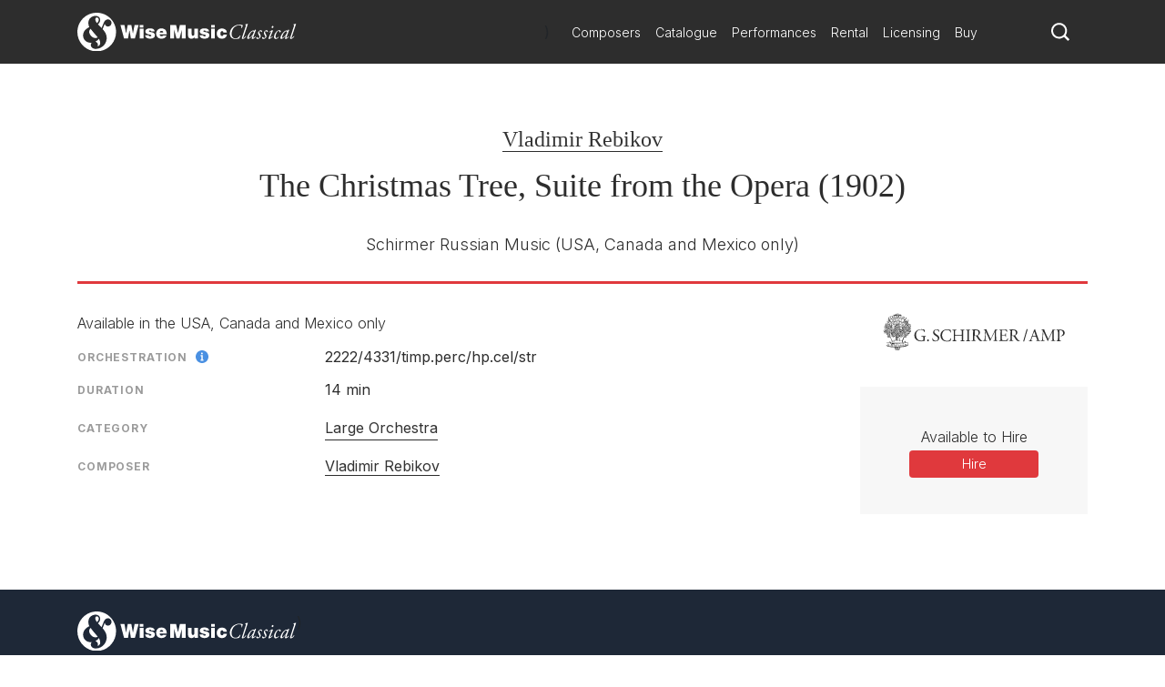

--- FILE ---
content_type: text/css
request_url: https://www.wisemusicclassical.com/css/styles.css?v=d9TW2WSWgYM2ftrijdn-4tRrHMF996FNpIPhYBgZQjw
body_size: 60358
content:
:root{--blue:#007bff;--indigo:#6610f2;--purple:#6f42c1;--pink:#e83e8c;--red:#dc3545;--orange:#fd7e14;--yellow:#ffc107;--green:#28a745;--teal:#20c997;--cyan:#17a2b8;--white:#fff;--gray:#6c757d;--gray-dark:#343a40;--primary:#007bff;--secondary:#6c757d;--success:#28a745;--info:#17a2b8;--warning:#ffc107;--danger:#dc3545;--light:#f8f9fa;--dark:#343a40;--breakpoint-xs:0;--breakpoint-sm:576px;--breakpoint-md:768px;--breakpoint-lg:992px;--breakpoint-xl:1200px;--font-family-sans-serif:-apple-system,BlinkMacSystemFont,"Segoe UI",Roboto,"Helvetica Neue",Arial,"Noto Sans","Liberation Sans",sans-serif,"Apple Color Emoji","Segoe UI Emoji","Segoe UI Symbol","Noto Color Emoji";--font-family-monospace:SFMono-Regular,Menlo,Monaco,Consolas,"Liberation Mono","Courier New",monospace}*,:after,:before{box-sizing:border-box}html{font-family:sans-serif;line-height:1.15;-webkit-text-size-adjust:100%;-webkit-tap-highlight-color:rgba(0,0,0,0)}article,aside,figcaption,figure,footer,header,hgroup,main,nav,section{display:block}body{margin:0;font-family:-apple-system,BlinkMacSystemFont,Segoe UI,Roboto,Helvetica Neue,Arial,Noto Sans,Liberation Sans,sans-serif,Apple Color Emoji,Segoe UI Emoji,Segoe UI Symbol,Noto Color Emoji;font-size:1rem;font-weight:400;line-height:1.5;color:#212529;text-align:left;background-color:#fff}[tabindex="-1"]:focus:not(.focus-visible),[tabindex="-1"]:focus:not(:focus-visible){outline:0!important}hr{box-sizing:content-box;height:0;overflow:visible}h1,h2,h3,h4,h5,h6{margin-top:0;margin-bottom:.5rem}p{margin-top:0;margin-bottom:1rem}abbr[data-original-title],abbr[title]{text-decoration:underline;-webkit-text-decoration:underline dotted;text-decoration:underline dotted;cursor:help;border-bottom:0;-webkit-text-decoration-skip-ink:none;text-decoration-skip-ink:none}address{font-style:normal;line-height:inherit}address,dl,ol,ul{margin-bottom:1rem}dl,ol,ul{margin-top:0}ol ol,ol ul,ul ol,ul ul{margin-bottom:0}dt{font-weight:700}dd{margin-bottom:.5rem;margin-left:0}blockquote{margin:0 0 1rem}b,strong{font-weight:bolder}small{font-size:80%}sub,sup{position:relative;font-size:75%;line-height:0;vertical-align:baseline}sub{bottom:-.25em}sup{top:-.5em}a{color:#007bff;text-decoration:none;background-color:transparent}a:hover{color:rgb(0,86.1,178.5);text-decoration:underline}a:not([href]):not([class]),a:not([href]):not([class]):hover{color:inherit;text-decoration:none}code,kbd,pre,samp{font-family:SFMono-Regular,Menlo,Monaco,Consolas,Liberation Mono,Courier New,monospace;font-size:1em}pre{margin-top:0;margin-bottom:1rem;overflow:auto;-ms-overflow-style:scrollbar}figure{margin:0 0 1rem}img{border-style:none}img,svg{vertical-align:middle}svg{overflow:hidden}table{border-collapse:collapse}caption{padding-top:.75rem;padding-bottom:.75rem;color:#6c757d;text-align:left;caption-side:bottom}th{text-align:inherit;text-align:-webkit-match-parent}label{display:inline-block;margin-bottom:.5rem}button{border-radius:0}button:focus:not(.focus-visible),button:focus:not(:focus-visible){outline:0}button,input,optgroup,select,textarea{margin:0;font-family:inherit;font-size:inherit;line-height:inherit}button,input{overflow:visible}button,select{text-transform:none}[role=button]{cursor:pointer}select{word-wrap:normal}[type=button],[type=reset],[type=submit],button{-webkit-appearance:button}[type=button]:not(:disabled),[type=reset]:not(:disabled),[type=submit]:not(:disabled),button:not(:disabled){cursor:pointer}[type=button]::-moz-focus-inner,[type=reset]::-moz-focus-inner,[type=submit]::-moz-focus-inner,button::-moz-focus-inner{padding:0;border-style:none}input[type=checkbox],input[type=radio]{box-sizing:border-box;padding:0}textarea{overflow:auto;resize:vertical}fieldset{min-width:0;padding:0;margin:0;border:0}legend{display:block;width:100%;max-width:100%;padding:0;margin-bottom:.5rem;font-size:1.5rem;line-height:inherit;color:inherit;white-space:normal}progress{vertical-align:baseline}[type=number]::-webkit-inner-spin-button,[type=number]::-webkit-outer-spin-button{height:auto}[type=search]{outline-offset:-2px;-webkit-appearance:none}[type=search]::-webkit-search-decoration{-webkit-appearance:none}::-webkit-file-upload-button{font:inherit;-webkit-appearance:button}output{display:inline-block}summary{display:list-item;cursor:pointer}template{display:none}[hidden]{display:none!important}.h1,.h2,.h3,.h4,.h5,.h6,h1,h2,h3,h4,h5,h6{margin-bottom:.5rem;font-weight:500;line-height:1.2}.h1,h1{font-size:2.5rem}.h2,h2{font-size:2rem}.h3,h3{font-size:1.75rem}.h4,h4{font-size:1.5rem}.h5,h5{font-size:1.25rem}.h6,h6{font-size:1rem}.lead{font-size:1.25rem;font-weight:300}.display-1{font-size:6rem}.display-1,.display-2{font-weight:300;line-height:1.2}.display-2{font-size:5.5rem}.display-3{font-size:4.5rem}.display-3,.display-4{font-weight:300;line-height:1.2}.display-4{font-size:3.5rem}hr{margin-top:1rem;margin-bottom:1rem;border:0;border-top:1px solid rgba(0,0,0,.1)}.small,small{font-size:.875em;font-weight:400}.mark,mark{padding:.2em;background-color:#fcf8e3}.list-inline,.list-unstyled{padding-left:0;list-style:none}.list-inline-item{display:inline-block}.list-inline-item:not(:last-child){margin-right:.5rem}.initialism{font-size:90%;text-transform:uppercase}.blockquote{margin-bottom:1rem;font-size:1.25rem}.blockquote-footer{display:block;font-size:.875em;color:#6c757d}.blockquote-footer:before{content:"— "}.features-teaser__image,.image-promo-block__image,.img-fluid,.img-thumbnail,.promo-block-group .promo-block__image-wrapper .promo-block__image,.promo-block__container .promo-block__image-wrapper .promo-block__image{max-width:100%;height:auto}.img-thumbnail{padding:.25rem;background-color:#fff;border:1px solid #dee2e6;border-radius:.25rem}.figure{display:inline-block}.figure-img{margin-bottom:.5rem;line-height:1}.figure-caption{font-size:90%;color:#6c757d}code{font-size:87.5%;color:#e83e8c;word-wrap:break-word}a>code{color:inherit}kbd{padding:.2rem .4rem;font-size:87.5%;color:#fff;background-color:#212529;border-radius:.2rem}kbd kbd{padding:0;font-size:100%;font-weight:700}pre{display:block;font-size:87.5%;color:#212529}pre code{font-size:inherit;color:inherit;word-break:normal}.pre-scrollable{max-height:340px;overflow-y:scroll}.composer__content-layout,.container,.container-fluid,.container-lg,.container-md,.container-sm,.container-xl,.footer .footer__container,.hero__content,.main__content,.publishers__wrapper,.two-column-page{width:100%;padding-right:15px;padding-left:15px;margin-right:auto;margin-left:auto}@media(min-width:576px){.composer__content-layout,.container,.container-sm,.footer .footer__container,.hero__content,.main__content,.publishers__wrapper,.two-column-page{max-width:540px}}@media(min-width:768px){.composer__content-layout,.container,.container-md,.container-sm,.footer .footer__container,.hero__content,.main__content,.publishers__wrapper,.two-column-page{max-width:720px}}@media(min-width:992px){.composer__content-layout,.container,.container-lg,.container-md,.container-sm,.footer .footer__container,.hero__content,.main__content,.publishers__wrapper,.two-column-page{max-width:960px}}@media(min-width:1200px){.composer__content-layout,.container,.container-lg,.container-md,.container-sm,.container-xl,.footer .footer__container,.hero__content,.main__content,.publishers__wrapper,.two-column-page{max-width:1140px}}.promo-block__container,.row{display:flex;flex-wrap:wrap;margin-right:-15px;margin-left:-15px}.no-gutters{margin-right:0;margin-left:0}.no-gutters>.col,.no-gutters>.promo-block__body,.no-gutters>[class*=col-],.promo-block-group .no-gutters>.promo-block__image-wrapper,.promo-block__container .no-gutters>.promo-block__image-wrapper{padding-right:0;padding-left:0}.col,.col-1,.col-2,.col-3,.col-4,.col-5,.col-6,.col-7,.col-8,.col-9,.col-10,.col-11,.col-12,.col-auto,.col-lg,.col-lg-1,.col-lg-2,.col-lg-3,.col-lg-4,.col-lg-5,.col-lg-6,.col-lg-7,.col-lg-8,.col-lg-9,.col-lg-10,.col-lg-11,.col-lg-12,.col-lg-auto,.col-md,.col-md-1,.col-md-2,.col-md-3,.col-md-4,.col-md-5,.col-md-6,.col-md-7,.col-md-8,.col-md-9,.col-md-10,.col-md-11,.col-md-12,.col-md-auto,.col-sm,.col-sm-1,.col-sm-2,.col-sm-3,.col-sm-4,.col-sm-5,.col-sm-6,.col-sm-7,.col-sm-8,.col-sm-9,.col-sm-10,.col-sm-11,.col-sm-12,.col-sm-auto,.col-xl,.col-xl-1,.col-xl-2,.col-xl-3,.col-xl-4,.col-xl-5,.col-xl-6,.col-xl-7,.col-xl-8,.col-xl-9,.col-xl-10,.col-xl-11,.col-xl-12,.col-xl-auto,.promo-block-group .promo-block__image-wrapper,.promo-block__body,.promo-block__container .promo-block__image-wrapper,.summary__aside,.work-cards,.work-CTA__container,.work__description{position:relative;width:100%;padding-right:15px;padding-left:15px}.col,.promo-block-group .promo-block__image-wrapper,.promo-block__body,.promo-block__container .promo-block__image-wrapper{flex-basis:0;flex-grow:1;max-width:100%}.row-cols-1>*{flex:0 0 100%;max-width:100%}.row-cols-2>*{flex:0 0 50%;max-width:50%}.row-cols-3>*{flex:0 0 33.3333333333%;max-width:33.3333333333%}.row-cols-4>*{flex:0 0 25%;max-width:25%}.row-cols-5>*{flex:0 0 20%;max-width:20%}.row-cols-6>*{flex:0 0 16.6666666667%;max-width:16.6666666667%}.col-auto{flex:0 0 auto;width:auto;max-width:100%}.col-1{flex:0 0 8.33333333%;max-width:8.33333333%}.col-2{flex:0 0 16.66666667%;max-width:16.66666667%}.col-3{flex:0 0 25%;max-width:25%}.col-4{flex:0 0 33.33333333%;max-width:33.33333333%}.col-5{flex:0 0 41.66666667%;max-width:41.66666667%}.col-6{flex:0 0 50%;max-width:50%}.col-7{flex:0 0 58.33333333%;max-width:58.33333333%}.col-8{flex:0 0 66.66666667%;max-width:66.66666667%}.col-9{flex:0 0 75%;max-width:75%}.col-10{flex:0 0 83.33333333%;max-width:83.33333333%}.col-11{flex:0 0 91.66666667%;max-width:91.66666667%}.col-12{flex:0 0 100%;max-width:100%}.order-first{order:-1}.order-last{order:13}.order-0{order:0}.order-1{order:1}.order-2{order:2}.order-3{order:3}.order-4{order:4}.order-5{order:5}.order-6{order:6}.order-7{order:7}.order-8{order:8}.order-9{order:9}.order-10{order:10}.order-11{order:11}.order-12{order:12}.offset-1{margin-left:8.33333333%}.offset-2{margin-left:16.66666667%}.offset-3{margin-left:25%}.offset-4{margin-left:33.33333333%}.offset-5{margin-left:41.66666667%}.offset-6{margin-left:50%}.offset-7{margin-left:58.33333333%}.offset-8{margin-left:66.66666667%}.offset-9{margin-left:75%}.offset-10{margin-left:83.33333333%}.offset-11{margin-left:91.66666667%}@media(min-width:576px){.col-sm{flex-basis:0;flex-grow:1;max-width:100%}.row-cols-sm-1>*{flex:0 0 100%;max-width:100%}.row-cols-sm-2>*{flex:0 0 50%;max-width:50%}.row-cols-sm-3>*{flex:0 0 33.3333333333%;max-width:33.3333333333%}.row-cols-sm-4>*{flex:0 0 25%;max-width:25%}.row-cols-sm-5>*{flex:0 0 20%;max-width:20%}.row-cols-sm-6>*{flex:0 0 16.6666666667%;max-width:16.6666666667%}.col-sm-auto{flex:0 0 auto;width:auto;max-width:100%}.col-sm-1{flex:0 0 8.33333333%;max-width:8.33333333%}.col-sm-2{flex:0 0 16.66666667%;max-width:16.66666667%}.col-sm-3{flex:0 0 25%;max-width:25%}.col-sm-4{flex:0 0 33.33333333%;max-width:33.33333333%}.col-sm-5{flex:0 0 41.66666667%;max-width:41.66666667%}.col-sm-6{flex:0 0 50%;max-width:50%}.col-sm-7{flex:0 0 58.33333333%;max-width:58.33333333%}.col-sm-8{flex:0 0 66.66666667%;max-width:66.66666667%}.col-sm-9{flex:0 0 75%;max-width:75%}.col-sm-10{flex:0 0 83.33333333%;max-width:83.33333333%}.col-sm-11{flex:0 0 91.66666667%;max-width:91.66666667%}.col-sm-12{flex:0 0 100%;max-width:100%}.order-sm-first{order:-1}.order-sm-last{order:13}.order-sm-0{order:0}.order-sm-1{order:1}.order-sm-2{order:2}.order-sm-3{order:3}.order-sm-4{order:4}.order-sm-5{order:5}.order-sm-6{order:6}.order-sm-7{order:7}.order-sm-8{order:8}.order-sm-9{order:9}.order-sm-10{order:10}.order-sm-11{order:11}.order-sm-12{order:12}.offset-sm-0{margin-left:0}.offset-sm-1{margin-left:8.33333333%}.offset-sm-2{margin-left:16.66666667%}.offset-sm-3{margin-left:25%}.offset-sm-4{margin-left:33.33333333%}.offset-sm-5{margin-left:41.66666667%}.offset-sm-6{margin-left:50%}.offset-sm-7{margin-left:58.33333333%}.offset-sm-8{margin-left:66.66666667%}.offset-sm-9{margin-left:75%}.offset-sm-10{margin-left:83.33333333%}.offset-sm-11{margin-left:91.66666667%}}@media(min-width:768px){.col-md{flex-basis:0;flex-grow:1;max-width:100%}.row-cols-md-1>*{flex:0 0 100%;max-width:100%}.row-cols-md-2>*{flex:0 0 50%;max-width:50%}.row-cols-md-3>*{flex:0 0 33.3333333333%;max-width:33.3333333333%}.row-cols-md-4>*{flex:0 0 25%;max-width:25%}.row-cols-md-5>*{flex:0 0 20%;max-width:20%}.row-cols-md-6>*{flex:0 0 16.6666666667%;max-width:16.6666666667%}.col-md-auto{flex:0 0 auto;width:auto;max-width:100%}.col-md-1{flex:0 0 8.33333333%;max-width:8.33333333%}.col-md-2{flex:0 0 16.66666667%;max-width:16.66666667%}.col-md-3{flex:0 0 25%;max-width:25%}.col-md-4,.work-CTA__container{flex:0 0 33.33333333%;max-width:33.33333333%}.col-md-5{flex:0 0 41.66666667%;max-width:41.66666667%}.col-md-6{flex:0 0 50%;max-width:50%}.col-md-7{flex:0 0 58.33333333%;max-width:58.33333333%}.col-md-8,.work__description{flex:0 0 66.66666667%;max-width:66.66666667%}.col-md-9{flex:0 0 75%;max-width:75%}.col-md-10{flex:0 0 83.33333333%;max-width:83.33333333%}.col-md-11{flex:0 0 91.66666667%;max-width:91.66666667%}.col-md-12,.work-cards{flex:0 0 100%;max-width:100%}.order-md-first{order:-1}.order-md-last{order:13}.order-md-0{order:0}.order-md-1{order:1}.order-md-2{order:2}.order-md-3{order:3}.order-md-4{order:4}.order-md-5{order:5}.order-md-6{order:6}.order-md-7{order:7}.order-md-8{order:8}.order-md-9{order:9}.order-md-10{order:10}.order-md-11{order:11}.order-md-12{order:12}.offset-md-0{margin-left:0}.offset-md-1{margin-left:8.33333333%}.offset-md-2{margin-left:16.66666667%}.offset-md-3{margin-left:25%}.offset-md-4{margin-left:33.33333333%}.offset-md-5{margin-left:41.66666667%}.offset-md-6{margin-left:50%}.offset-md-7{margin-left:58.33333333%}.offset-md-8{margin-left:66.66666667%}.offset-md-9{margin-left:75%}.offset-md-10{margin-left:83.33333333%}.offset-md-11{margin-left:91.66666667%}}@media(min-width:992px){.col-lg{flex-basis:0;flex-grow:1;max-width:100%}.row-cols-lg-1>*{flex:0 0 100%;max-width:100%}.row-cols-lg-2>*{flex:0 0 50%;max-width:50%}.row-cols-lg-3>*{flex:0 0 33.3333333333%;max-width:33.3333333333%}.row-cols-lg-4>*{flex:0 0 25%;max-width:25%}.row-cols-lg-5>*{flex:0 0 20%;max-width:20%}.row-cols-lg-6>*{flex:0 0 16.6666666667%;max-width:16.6666666667%}.col-lg-auto{flex:0 0 auto;width:auto;max-width:100%}.col-lg-1{flex:0 0 8.33333333%;max-width:8.33333333%}.col-lg-2{flex:0 0 16.66666667%;max-width:16.66666667%}.col-lg-3{flex:0 0 25%;max-width:25%}.col-lg-4{flex:0 0 33.33333333%;max-width:33.33333333%}.col-lg-5{flex:0 0 41.66666667%;max-width:41.66666667%}.col-lg-6,.summary__aside{flex:0 0 50%;max-width:50%}.col-lg-7{flex:0 0 58.33333333%;max-width:58.33333333%}.col-lg-8{flex:0 0 66.66666667%;max-width:66.66666667%}.col-lg-9{flex:0 0 75%;max-width:75%}.col-lg-10{flex:0 0 83.33333333%;max-width:83.33333333%}.col-lg-11{flex:0 0 91.66666667%;max-width:91.66666667%}.col-lg-12{flex:0 0 100%;max-width:100%}.order-lg-first{order:-1}.order-lg-last{order:13}.order-lg-0{order:0}.order-lg-1{order:1}.order-lg-2{order:2}.order-lg-3{order:3}.order-lg-4{order:4}.order-lg-5{order:5}.order-lg-6{order:6}.order-lg-7{order:7}.order-lg-8{order:8}.order-lg-9{order:9}.order-lg-10{order:10}.order-lg-11{order:11}.order-lg-12{order:12}.offset-lg-0{margin-left:0}.offset-lg-1{margin-left:8.33333333%}.offset-lg-2{margin-left:16.66666667%}.offset-lg-3{margin-left:25%}.offset-lg-4{margin-left:33.33333333%}.offset-lg-5{margin-left:41.66666667%}.offset-lg-6{margin-left:50%}.offset-lg-7{margin-left:58.33333333%}.offset-lg-8{margin-left:66.66666667%}.offset-lg-9{margin-left:75%}.offset-lg-10{margin-left:83.33333333%}.offset-lg-11{margin-left:91.66666667%}}@media(min-width:1200px){.col-xl{flex-basis:0;flex-grow:1;max-width:100%}.row-cols-xl-1>*{flex:0 0 100%;max-width:100%}.row-cols-xl-2>*{flex:0 0 50%;max-width:50%}.row-cols-xl-3>*{flex:0 0 33.3333333333%;max-width:33.3333333333%}.row-cols-xl-4>*{flex:0 0 25%;max-width:25%}.row-cols-xl-5>*{flex:0 0 20%;max-width:20%}.row-cols-xl-6>*{flex:0 0 16.6666666667%;max-width:16.6666666667%}.col-xl-auto{flex:0 0 auto;width:auto;max-width:100%}.col-xl-1{flex:0 0 8.33333333%;max-width:8.33333333%}.col-xl-2{flex:0 0 16.66666667%;max-width:16.66666667%}.col-xl-3{flex:0 0 25%;max-width:25%}.col-xl-4{flex:0 0 33.33333333%;max-width:33.33333333%}.col-xl-5{flex:0 0 41.66666667%;max-width:41.66666667%}.col-xl-6{flex:0 0 50%;max-width:50%}.col-xl-7{flex:0 0 58.33333333%;max-width:58.33333333%}.col-xl-8{flex:0 0 66.66666667%;max-width:66.66666667%}.col-xl-9{flex:0 0 75%;max-width:75%}.col-xl-10{flex:0 0 83.33333333%;max-width:83.33333333%}.col-xl-11{flex:0 0 91.66666667%;max-width:91.66666667%}.col-xl-12{flex:0 0 100%;max-width:100%}.order-xl-first{order:-1}.order-xl-last{order:13}.order-xl-0{order:0}.order-xl-1{order:1}.order-xl-2{order:2}.order-xl-3{order:3}.order-xl-4{order:4}.order-xl-5{order:5}.order-xl-6{order:6}.order-xl-7{order:7}.order-xl-8{order:8}.order-xl-9{order:9}.order-xl-10{order:10}.order-xl-11{order:11}.order-xl-12{order:12}.offset-xl-0{margin-left:0}.offset-xl-1{margin-left:8.33333333%}.offset-xl-2{margin-left:16.66666667%}.offset-xl-3{margin-left:25%}.offset-xl-4{margin-left:33.33333333%}.offset-xl-5{margin-left:41.66666667%}.offset-xl-6{margin-left:50%}.offset-xl-7{margin-left:58.33333333%}.offset-xl-8{margin-left:66.66666667%}.offset-xl-9{margin-left:75%}.offset-xl-10{margin-left:83.33333333%}.offset-xl-11{margin-left:91.66666667%}}.table{width:100%;margin-bottom:1rem;color:#212529}.table td,.table th{padding:.75rem;vertical-align:top;border-top:1px solid #dee2e6}.table thead th{vertical-align:bottom;border-bottom:2px solid #dee2e6}.table tbody+tbody{border-top:2px solid #dee2e6}.table-sm td,.table-sm th{padding:.3rem}.table-bordered,.table-bordered td,.table-bordered th{border:1px solid #dee2e6}.table-bordered thead td,.table-bordered thead th{border-bottom-width:2px}.table-borderless tbody+tbody,.table-borderless td,.table-borderless th,.table-borderless thead th{border:0}.table-striped tbody tr:nth-of-type(odd){background-color:rgba(0,0,0,.05)}.table-hover tbody tr:hover{color:#212529;background-color:rgba(0,0,0,.075)}.table-primary,.table-primary>td,.table-primary>th{background-color:rgb(183.6,218.04,255)}.table-primary tbody+tbody,.table-primary td,.table-primary th,.table-primary thead th{border-color:rgb(122.4,186.36,255)}.table-hover .table-primary:hover,.table-hover .table-primary:hover>td,.table-hover .table-primary:hover>th{background-color:rgb(158.1,204.84,255)}.table-secondary,.table-secondary>td,.table-secondary>th{background-color:rgb(213.84,216.36,218.6)}.table-secondary tbody+tbody,.table-secondary td,.table-secondary th,.table-secondary thead th{border-color:rgb(178.56,183.24,187.4)}.table-hover .table-secondary:hover,.table-hover .table-secondary:hover>td,.table-hover .table-secondary:hover>th{background-color:#c8cccf}.table-success,.table-success>td,.table-success>th{background-color:rgb(194.8,230.36,202.92)}.table-success tbody+tbody,.table-success td,.table-success th,.table-success thead th{border-color:rgb(143.2,209.24,158.28)}.table-hover .table-success:hover,.table-hover .table-success:hover>td,.table-hover .table-success:hover>th{background-color:rgb(176.7059405941,222.9540594059,187.2665346535)}.table-info,.table-info>td,.table-info>th{background-color:rgb(190.04,228.96,235.12)}.table-info tbody+tbody,.table-info td,.table-info th,.table-info thead th{border-color:rgb(134.36,206.64,218.08)}.table-hover .table-info:hover,.table-hover .table-info:hover>td,.table-hover .table-info:hover>th{background-color:#abdde5}.table-warning,.table-warning>td,.table-warning>th{background-color:rgb(255,237.64,185.56)}.table-warning tbody+tbody,.table-warning td,.table-warning th,.table-warning thead th{border-color:rgb(255,222.76,126.04)}.table-hover .table-warning:hover,.table-hover .table-warning:hover>td,.table-hover .table-warning:hover>th{background-color:rgb(255,231.265,160.06)}.table-danger,.table-danger>td,.table-danger>th{background-color:rgb(245.2,198.44,202.92)}.table-danger tbody+tbody,.table-danger td,.table-danger th,.table-danger thead th{border-color:rgb(236.8,149.96,158.28)}.table-hover .table-danger:hover,.table-hover .table-danger:hover>td,.table-hover .table-danger:hover>th{background-color:#f1b1b7}.table-light,.table-light>td,.table-light>th{background-color:rgb(253.04,253.32,253.6)}.table-light tbody+tbody,.table-light td,.table-light th,.table-light thead th{border-color:rgb(251.36,251.88,252.4)}.table-hover .table-light:hover,.table-hover .table-light:hover>td,.table-hover .table-light:hover>th{background-color:rgb(238.165,240.57,242.975)}.table-dark,.table-dark>td,.table-dark>th{background-color:rgb(198.16,199.84,201.52)}.table-dark tbody+tbody,.table-dark td,.table-dark th,.table-dark thead th{border-color:rgb(149.44,152.56,155.68)}.table-hover .table-dark:hover,.table-hover .table-dark:hover>td,.table-hover .table-dark:hover>th{background-color:#b9bbbd}.table-active,.table-active>td,.table-active>th,.table-hover .table-active:hover,.table-hover .table-active:hover>td,.table-hover .table-active:hover>th{background-color:rgba(0,0,0,.075)}.table .thead-dark th{color:#fff;background-color:#343a40;border-color:#454d55}.table .thead-light th{color:#495057;background-color:#e9ecef;border-color:#dee2e6}.table-dark{color:#fff;background-color:#343a40}.table-dark td,.table-dark th,.table-dark thead th{border-color:#454d55}.table-dark.table-bordered{border:0}.table-dark.table-striped tbody tr:nth-of-type(odd){background-color:hsla(0,0%,100%,.05)}.table-dark.table-hover tbody tr:hover{color:#fff;background-color:hsla(0,0%,100%,.075)}@media(max-width:575.98px){.table-responsive-sm{display:block;width:100%;overflow-x:auto;-webkit-overflow-scrolling:touch}.table-responsive-sm>.table-bordered{border:0}}@media(max-width:767.98px){.table-responsive-md{display:block;width:100%;overflow-x:auto;-webkit-overflow-scrolling:touch}.table-responsive-md>.table-bordered{border:0}}@media(max-width:991.98px){.table-responsive-lg{display:block;width:100%;overflow-x:auto;-webkit-overflow-scrolling:touch}.table-responsive-lg>.table-bordered{border:0}}@media(max-width:1199.98px){.table-responsive-xl{display:block;width:100%;overflow-x:auto;-webkit-overflow-scrolling:touch}.table-responsive-xl>.table-bordered{border:0}}.table-responsive{display:block;width:100%;overflow-x:auto;-webkit-overflow-scrolling:touch}.table-responsive>.table-bordered{border:0}.form-control,.navigation__search .navigation__input{display:block;width:100%;height:calc(1.5em + .75rem + 2px);padding:.375rem .75rem;font-size:1rem;font-weight:400;line-height:1.5;color:#495057;background-color:#fff;background-clip:padding-box;border:1px solid #ced4da;border-radius:.25rem;transition:border-color .15s ease-in-out,box-shadow .15s ease-in-out}@media(prefers-reduced-motion:reduce){.form-control,.navigation__search .navigation__input{transition:none}}.form-control::-ms-expand,.navigation__search .navigation__input::-ms-expand{background-color:transparent;border:0}.form-control:focus,.navigation__search .navigation__input:focus{color:#495057;background-color:#fff;border-color:rgb(127.5,189,255);outline:0;box-shadow:0 0 0 .2rem rgba(0,123,255,.25)}.form-control::placeholder,.navigation__search .navigation__input::placeholder{color:#6c757d;opacity:1}.form-control:disabled,.form-control[readonly],.navigation__search .navigation__input:disabled,.navigation__search [readonly].navigation__input{background-color:#e9ecef;opacity:1}.navigation__search input[type=date].navigation__input,.navigation__search input[type=datetime-local].navigation__input,.navigation__search input[type=month].navigation__input,.navigation__search input[type=time].navigation__input,input[type=date].form-control,input[type=datetime-local].form-control,input[type=month].form-control,input[type=time].form-control{appearance:none}.navigation__search select.navigation__input:-moz-focusring,select.form-control:-moz-focusring{color:transparent;text-shadow:0 0 0 #495057}.navigation__search select.navigation__input:focus::-ms-value,select.form-control:focus::-ms-value{color:#495057;background-color:#fff}.form-control-file,.form-control-range{display:block;width:100%}.col-form-label{padding-top:calc(.375rem + 1px);padding-bottom:calc(.375rem + 1px);margin-bottom:0;font-size:inherit;line-height:1.5}.col-form-label-lg{padding-top:calc(.5rem + 1px);padding-bottom:calc(.5rem + 1px);font-size:1.25rem;line-height:1.5}.col-form-label-sm{padding-top:calc(.25rem + 1px);padding-bottom:calc(.25rem + 1px);font-size:.875rem;line-height:1.5}.form-control-plaintext{display:block;width:100%;padding:.375rem 0;margin-bottom:0;font-size:1rem;line-height:1.5;color:#212529;background-color:transparent;border:solid transparent;border-width:1px 0}.form-control-plaintext.form-control-lg,.form-control-plaintext.form-control-sm{padding-right:0;padding-left:0}.form-control-sm{height:calc(1.5em + .5rem + 2px);padding:.25rem .5rem;font-size:.875rem;line-height:1.5;border-radius:.2rem}.form-control-lg{height:calc(1.5em + 1rem + 2px);padding:.5rem 1rem;font-size:1.25rem;line-height:1.5;border-radius:.3rem}.navigation__search select[multiple].navigation__input,.navigation__search select[size].navigation__input,.navigation__search textarea.navigation__input,select.form-control[multiple],select.form-control[size],textarea.form-control{height:auto}.form-group{margin-bottom:1rem}.form-text{display:block;margin-top:.25rem}.form-row{display:flex;flex-wrap:wrap;margin-right:-5px;margin-left:-5px}.form-row>.col,.form-row>.promo-block__body,.form-row>[class*=col-],.promo-block-group .form-row>.promo-block__image-wrapper,.promo-block__container .form-row>.promo-block__image-wrapper{padding-right:5px;padding-left:5px}.form-check{position:relative;display:block;padding-left:1.25rem}.form-check-input{position:absolute;margin-top:.3rem;margin-left:-1.25rem}.form-check-input:disabled~.form-check-label,.form-check-input[disabled]~.form-check-label{color:#6c757d}.form-check-label{margin-bottom:0}.form-check-inline{display:inline-flex;align-items:center;padding-left:0;margin-right:.75rem}.form-check-inline .form-check-input{position:static;margin-top:0;margin-right:.3125rem;margin-left:0}.valid-feedback{display:none;width:100%;margin-top:.25rem;font-size:.875em;color:#28a745}.valid-tooltip{position:absolute;top:100%;left:0;z-index:5;display:none;max-width:100%;padding:.25rem .5rem;margin-top:.1rem;font-size:.875rem;line-height:1.5;color:#fff;background-color:rgba(40,167,69,.9);border-radius:.25rem}.form-row>.col>.valid-tooltip,.form-row>.promo-block__body>.valid-tooltip,.form-row>[class*=col-]>.valid-tooltip,.promo-block-group .form-row>.promo-block__image-wrapper>.valid-tooltip,.promo-block__container .form-row>.promo-block__image-wrapper>.valid-tooltip{left:5px}.is-valid~.valid-feedback,.is-valid~.valid-tooltip,.was-validated :valid~.valid-feedback,.was-validated :valid~.valid-tooltip{display:block}.form-control.is-valid,.navigation__search .is-valid.navigation__input,.navigation__search .was-validated .navigation__input:valid,.was-validated .form-control:valid,.was-validated .navigation__search .navigation__input:valid{border-color:#28a745;padding-right:calc(1.5em + .75rem)!important;background-image:url("data:image/svg+xml;charset=utf-8,%3Csvg xmlns='http://www.w3.org/2000/svg' width='8' height='8'%3E%3Cpath fill='%2328a745' d='M2.3 6.73L.6 4.53c-.4-1.04.46-1.4 1.1-.8l1.1 1.4 3.4-3.8c.6-.63 1.6-.27 1.2.7l-4 4.6c-.43.5-.8.4-1.1.1z'/%3E%3C/svg%3E");background-repeat:no-repeat;background-position:right calc(.375em + .1875rem) center;background-size:calc(.75em + .375rem) calc(.75em + .375rem)}.form-control.is-valid:focus,.navigation__search .is-valid.navigation__input:focus,.navigation__search .was-validated .navigation__input:valid:focus,.was-validated .form-control:valid:focus,.was-validated .navigation__search .navigation__input:valid:focus{border-color:#28a745;box-shadow:0 0 0 .2rem rgba(40,167,69,.25)}.navigation__search .was-validated select.navigation__input:valid,.navigation__search select.is-valid.navigation__input,.was-validated .navigation__search select.navigation__input:valid,.was-validated select.form-control:valid,select.form-control.is-valid{padding-right:3rem!important;background-position:right 1.5rem center}.navigation__search .was-validated textarea.navigation__input:valid,.navigation__search textarea.is-valid.navigation__input,.was-validated .navigation__search textarea.navigation__input:valid,.was-validated textarea.form-control:valid,textarea.form-control.is-valid{padding-right:calc(1.5em + .75rem);background-position:top calc(.375em + .1875rem) right calc(.375em + .1875rem)}.custom-select.is-valid,.was-validated .custom-select:valid{border-color:#28a745;padding-right:calc(.75em + 2.3125rem)!important;background:url("data:image/svg+xml;charset=utf-8,%3Csvg xmlns='http://www.w3.org/2000/svg' width='4' height='5'%3E%3Cpath fill='%23343a40' d='M2 0L0 2h4zm0 5L0 3h4z'/%3E%3C/svg%3E") right .75rem center/8px 10px no-repeat,#fff url("data:image/svg+xml;charset=utf-8,%3Csvg xmlns='http://www.w3.org/2000/svg' width='8' height='8'%3E%3Cpath fill='%2328a745' d='M2.3 6.73L.6 4.53c-.4-1.04.46-1.4 1.1-.8l1.1 1.4 3.4-3.8c.6-.63 1.6-.27 1.2.7l-4 4.6c-.43.5-.8.4-1.1.1z'/%3E%3C/svg%3E") center right 1.75rem/calc(.75em + .375rem) calc(.75em + .375rem) no-repeat}.custom-select.is-valid:focus,.was-validated .custom-select:valid:focus{border-color:#28a745;box-shadow:0 0 0 .2rem rgba(40,167,69,.25)}.form-check-input.is-valid~.form-check-label,.was-validated .form-check-input:valid~.form-check-label{color:#28a745}.form-check-input.is-valid~.valid-feedback,.form-check-input.is-valid~.valid-tooltip,.was-validated .form-check-input:valid~.valid-feedback,.was-validated .form-check-input:valid~.valid-tooltip{display:block}.custom-control-input.is-valid~.custom-control-label,.was-validated .custom-control-input:valid~.custom-control-label{color:#28a745}.custom-control-input.is-valid~.custom-control-label:before,.was-validated .custom-control-input:valid~.custom-control-label:before{border-color:#28a745}.custom-control-input.is-valid:checked~.custom-control-label:before,.was-validated .custom-control-input:valid:checked~.custom-control-label:before{border-color:rgb(51.6956521739,206.3043478261,87);background-color:rgb(51.6956521739,206.3043478261,87)}.custom-control-input.is-valid:focus~.custom-control-label:before,.was-validated .custom-control-input:valid:focus~.custom-control-label:before{box-shadow:0 0 0 .2rem rgba(40,167,69,.25)}.custom-control-input.is-valid:focus:not(:checked)~.custom-control-label:before,.custom-file-input.is-valid~.custom-file-label,.was-validated .custom-control-input:valid:focus:not(:checked)~.custom-control-label:before,.was-validated .custom-file-input:valid~.custom-file-label{border-color:#28a745}.custom-file-input.is-valid:focus~.custom-file-label,.was-validated .custom-file-input:valid:focus~.custom-file-label{border-color:#28a745;box-shadow:0 0 0 .2rem rgba(40,167,69,.25)}.invalid-feedback{display:none;width:100%;margin-top:.25rem;font-size:.875em;color:#dc3545}.invalid-tooltip{position:absolute;top:100%;left:0;z-index:5;display:none;max-width:100%;padding:.25rem .5rem;margin-top:.1rem;font-size:.875rem;line-height:1.5;color:#fff;background-color:rgba(220,53,69,.9);border-radius:.25rem}.form-row>.col>.invalid-tooltip,.form-row>.promo-block__body>.invalid-tooltip,.form-row>[class*=col-]>.invalid-tooltip,.promo-block-group .form-row>.promo-block__image-wrapper>.invalid-tooltip,.promo-block__container .form-row>.promo-block__image-wrapper>.invalid-tooltip{left:5px}.is-invalid~.invalid-feedback,.is-invalid~.invalid-tooltip,.was-validated :invalid~.invalid-feedback,.was-validated :invalid~.invalid-tooltip{display:block}.form-control.is-invalid,.navigation__search .is-invalid.navigation__input,.navigation__search .was-validated .navigation__input:invalid,.was-validated .form-control:invalid,.was-validated .navigation__search .navigation__input:invalid{border-color:#dc3545;padding-right:calc(1.5em + .75rem)!important;background-image:url("data:image/svg+xml;charset=utf-8,%3Csvg xmlns='http://www.w3.org/2000/svg' width='12' height='12' fill='none' stroke='%23dc3545'%3E%3Ccircle cx='6' cy='6' r='4.5'/%3E%3Cpath stroke-linejoin='round' d='M5.8 3.6h.4L6 6.5z'/%3E%3Ccircle cx='6' cy='8.2' r='.6' fill='%23dc3545' stroke='none'/%3E%3C/svg%3E");background-repeat:no-repeat;background-position:right calc(.375em + .1875rem) center;background-size:calc(.75em + .375rem) calc(.75em + .375rem)}.form-control.is-invalid:focus,.navigation__search .is-invalid.navigation__input:focus,.navigation__search .was-validated .navigation__input:invalid:focus,.was-validated .form-control:invalid:focus,.was-validated .navigation__search .navigation__input:invalid:focus{border-color:#dc3545;box-shadow:0 0 0 .2rem rgba(220,53,69,.25)}.navigation__search .was-validated select.navigation__input:invalid,.navigation__search select.is-invalid.navigation__input,.was-validated .navigation__search select.navigation__input:invalid,.was-validated select.form-control:invalid,select.form-control.is-invalid{padding-right:3rem!important;background-position:right 1.5rem center}.navigation__search .was-validated textarea.navigation__input:invalid,.navigation__search textarea.is-invalid.navigation__input,.was-validated .navigation__search textarea.navigation__input:invalid,.was-validated textarea.form-control:invalid,textarea.form-control.is-invalid{padding-right:calc(1.5em + .75rem);background-position:top calc(.375em + .1875rem) right calc(.375em + .1875rem)}.custom-select.is-invalid,.was-validated .custom-select:invalid{border-color:#dc3545;padding-right:calc(.75em + 2.3125rem)!important;background:url("data:image/svg+xml;charset=utf-8,%3Csvg xmlns='http://www.w3.org/2000/svg' width='4' height='5'%3E%3Cpath fill='%23343a40' d='M2 0L0 2h4zm0 5L0 3h4z'/%3E%3C/svg%3E") right .75rem center/8px 10px no-repeat,#fff url("data:image/svg+xml;charset=utf-8,%3Csvg xmlns='http://www.w3.org/2000/svg' width='12' height='12' fill='none' stroke='%23dc3545'%3E%3Ccircle cx='6' cy='6' r='4.5'/%3E%3Cpath stroke-linejoin='round' d='M5.8 3.6h.4L6 6.5z'/%3E%3Ccircle cx='6' cy='8.2' r='.6' fill='%23dc3545' stroke='none'/%3E%3C/svg%3E") center right 1.75rem/calc(.75em + .375rem) calc(.75em + .375rem) no-repeat}.custom-select.is-invalid:focus,.was-validated .custom-select:invalid:focus{border-color:#dc3545;box-shadow:0 0 0 .2rem rgba(220,53,69,.25)}.form-check-input.is-invalid~.form-check-label,.was-validated .form-check-input:invalid~.form-check-label{color:#dc3545}.form-check-input.is-invalid~.invalid-feedback,.form-check-input.is-invalid~.invalid-tooltip,.was-validated .form-check-input:invalid~.invalid-feedback,.was-validated .form-check-input:invalid~.invalid-tooltip{display:block}.custom-control-input.is-invalid~.custom-control-label,.was-validated .custom-control-input:invalid~.custom-control-label{color:#dc3545}.custom-control-input.is-invalid~.custom-control-label:before,.was-validated .custom-control-input:invalid~.custom-control-label:before{border-color:#dc3545}.custom-control-input.is-invalid:checked~.custom-control-label:before,.was-validated .custom-control-input:invalid:checked~.custom-control-label:before{border-color:rgb(227.5316455696,96.4683544304,109.0253164557);background-color:rgb(227.5316455696,96.4683544304,109.0253164557)}.custom-control-input.is-invalid:focus~.custom-control-label:before,.was-validated .custom-control-input:invalid:focus~.custom-control-label:before{box-shadow:0 0 0 .2rem rgba(220,53,69,.25)}.custom-control-input.is-invalid:focus:not(:checked)~.custom-control-label:before,.custom-file-input.is-invalid~.custom-file-label,.was-validated .custom-control-input:invalid:focus:not(:checked)~.custom-control-label:before,.was-validated .custom-file-input:invalid~.custom-file-label{border-color:#dc3545}.custom-file-input.is-invalid:focus~.custom-file-label,.was-validated .custom-file-input:invalid:focus~.custom-file-label{border-color:#dc3545;box-shadow:0 0 0 .2rem rgba(220,53,69,.25)}.form-inline{display:flex;flex-flow:row wrap;align-items:center}.form-inline .form-check{width:100%}@media(min-width:576px){.form-inline label{justify-content:center}.form-inline .form-group,.form-inline label{display:flex;align-items:center;margin-bottom:0}.form-inline .form-group{flex:0 0 auto;flex-flow:row wrap}.form-inline .form-control,.form-inline .navigation__search .navigation__input,.navigation__search .form-inline .navigation__input{display:inline-block;width:auto;vertical-align:middle}.form-inline .form-control-plaintext{display:inline-block}.form-inline .custom-select,.form-inline .input-group{width:auto}.form-inline .form-check{display:flex;align-items:center;justify-content:center;width:auto;padding-left:0}.form-inline .form-check-input{position:relative;flex-shrink:0;margin-top:0;margin-right:.25rem;margin-left:0}.form-inline .custom-control{align-items:center;justify-content:center}.form-inline .custom-control-label{margin-bottom:0}}.btn{display:inline-block;font-weight:400;color:#212529;text-align:center;vertical-align:middle;-webkit-user-select:none;user-select:none;background-color:transparent;border:1px solid transparent;padding:.375rem .75rem;font-size:1rem;line-height:1.5;border-radius:.25rem;transition:color .15s ease-in-out,background-color .15s ease-in-out,border-color .15s ease-in-out,box-shadow .15s ease-in-out}@media(prefers-reduced-motion:reduce){.btn{transition:none}}.btn:hover{color:#212529;text-decoration:none}.btn.focus,.btn:focus{outline:0;box-shadow:0 0 0 .2rem rgba(0,123,255,.25)}.btn.disabled,.btn:disabled{opacity:.65}.btn:not(:disabled):not(.disabled){cursor:pointer}a.btn.disabled,fieldset:disabled a.btn{pointer-events:none}.btn-primary{color:#fff;background-color:#007bff;border-color:#007bff}.btn-primary.focus,.btn-primary:focus,.btn-primary:hover{color:#fff;background-color:rgb(0,104.55,216.75);border-color:rgb(0,98.4,204)}.btn-primary.focus,.btn-primary:focus{box-shadow:0 0 0 .2rem rgba(38.25,142.8,255,.5)}.btn-primary.disabled,.btn-primary:disabled{color:#fff;background-color:#007bff;border-color:#007bff}.btn-primary:not(:disabled):not(.disabled).active,.btn-primary:not(:disabled):not(.disabled):active,.show>.btn-primary.dropdown-toggle{color:#fff;background-color:rgb(0,98.4,204);border-color:rgb(0,92.25,191.25)}.btn-primary:not(:disabled):not(.disabled).active:focus,.btn-primary:not(:disabled):not(.disabled):active:focus,.show>.btn-primary.dropdown-toggle:focus{box-shadow:0 0 0 .2rem rgba(38.25,142.8,255,.5)}.btn-secondary{color:#fff;background-color:#6c757d;border-color:#6c757d}.btn-secondary.focus,.btn-secondary:focus,.btn-secondary:hover{color:#fff;background-color:rgb(90.2703862661,97.7929184549,104.4796137339);border-color:rgb(84.3605150215,91.3905579399,97.6394849785)}.btn-secondary.focus,.btn-secondary:focus{box-shadow:0 0 0 .2rem rgba(130.05,137.7,144.5,.5)}.btn-secondary.disabled,.btn-secondary:disabled{color:#fff;background-color:#6c757d;border-color:#6c757d}.btn-secondary:not(:disabled):not(.disabled).active,.btn-secondary:not(:disabled):not(.disabled):active,.show>.btn-secondary.dropdown-toggle{color:#fff;background-color:rgb(84.3605150215,91.3905579399,97.6394849785);border-color:rgb(78.4506437768,84.9881974249,90.7993562232)}.btn-secondary:not(:disabled):not(.disabled).active:focus,.btn-secondary:not(:disabled):not(.disabled):active:focus,.show>.btn-secondary.dropdown-toggle:focus{box-shadow:0 0 0 .2rem rgba(130.05,137.7,144.5,.5)}.btn-success{color:#fff;background-color:#28a745;border-color:#28a745}.btn-success.focus,.btn-success:focus,.btn-success:hover{color:#fff;background-color:rgb(32.6086956522,136.1413043478,56.25);border-color:rgb(30.1449275362,125.8550724638,52)}.btn-success.focus,.btn-success:focus{box-shadow:0 0 0 .2rem rgba(72.25,180.2,96.9,.5)}.btn-success.disabled,.btn-success:disabled{color:#fff;background-color:#28a745;border-color:#28a745}.btn-success:not(:disabled):not(.disabled).active,.btn-success:not(:disabled):not(.disabled):active,.show>.btn-success.dropdown-toggle{color:#fff;background-color:rgb(30.1449275362,125.8550724638,52);border-color:rgb(27.6811594203,115.5688405797,47.75)}.btn-success:not(:disabled):not(.disabled).active:focus,.btn-success:not(:disabled):not(.disabled):active:focus,.show>.btn-success.dropdown-toggle:focus{box-shadow:0 0 0 .2rem rgba(72.25,180.2,96.9,.5)}.btn-info{color:#fff;background-color:#17a2b8;border-color:#17a2b8}.btn-info.focus,.btn-info:focus,.btn-info:hover{color:#fff;background-color:rgb(18.75,132.0652173913,150);border-color:rgb(17.3333333333,122.0869565217,138.6666666667)}.btn-info.focus,.btn-info:focus{box-shadow:0 0 0 .2rem rgba(57.8,175.95,194.65,.5)}.btn-info.disabled,.btn-info:disabled{color:#fff;background-color:#17a2b8;border-color:#17a2b8}.btn-info:not(:disabled):not(.disabled).active,.btn-info:not(:disabled):not(.disabled):active,.show>.btn-info.dropdown-toggle{color:#fff;background-color:rgb(17.3333333333,122.0869565217,138.6666666667);border-color:rgb(15.9166666667,112.1086956522,127.3333333333)}.btn-info:not(:disabled):not(.disabled).active:focus,.btn-info:not(:disabled):not(.disabled):active:focus,.show>.btn-info.dropdown-toggle:focus{box-shadow:0 0 0 .2rem rgba(57.8,175.95,194.65,.5)}.btn-warning{color:#212529;background-color:#ffc107;border-color:#ffc107}.btn-warning.focus,.btn-warning:focus,.btn-warning:hover{color:#212529;background-color:rgb(223.75,167.8125,0);border-color:rgb(211,158.25,0)}.btn-warning.focus,.btn-warning:focus{box-shadow:0 0 0 .2rem rgba(221.7,169.6,12.1,.5)}.btn-warning.disabled,.btn-warning:disabled{color:#212529;background-color:#ffc107;border-color:#ffc107}.btn-warning:not(:disabled):not(.disabled).active,.btn-warning:not(:disabled):not(.disabled):active,.show>.btn-warning.dropdown-toggle{color:#212529;background-color:rgb(211,158.25,0);border-color:rgb(198.25,148.6875,0)}.btn-warning:not(:disabled):not(.disabled).active:focus,.btn-warning:not(:disabled):not(.disabled):active:focus,.show>.btn-warning.dropdown-toggle:focus{box-shadow:0 0 0 .2rem rgba(221.7,169.6,12.1,.5)}.btn-danger{color:#fff;background-color:#dc3545;border-color:#dc3545}.btn-danger.focus,.btn-danger:focus,.btn-danger:hover{color:#fff;background-color:rgb(200.082278481,34.667721519,50.5158227848);border-color:rgb(189.2151898734,32.7848101266,47.7721518987)}.btn-danger.focus,.btn-danger:focus{box-shadow:0 0 0 .2rem rgba(225.25,83.3,96.9,.5)}.btn-danger.disabled,.btn-danger:disabled{color:#fff;background-color:#dc3545;border-color:#dc3545}.btn-danger:not(:disabled):not(.disabled).active,.btn-danger:not(:disabled):not(.disabled):active,.show>.btn-danger.dropdown-toggle{color:#fff;background-color:rgb(189.2151898734,32.7848101266,47.7721518987);border-color:rgb(178.3481012658,30.9018987342,45.0284810127)}.btn-danger:not(:disabled):not(.disabled).active:focus,.btn-danger:not(:disabled):not(.disabled):active:focus,.show>.btn-danger.dropdown-toggle:focus{box-shadow:0 0 0 .2rem rgba(225.25,83.3,96.9,.5)}.btn-light{color:#212529;background-color:#f8f9fa;border-color:#f8f9fa}.btn-light.focus,.btn-light:focus,.btn-light:hover{color:#212529;background-color:rgb(225.6875,229.875,234.0625);border-color:rgb(218.25,223.5,228.75)}.btn-light.focus,.btn-light:focus{box-shadow:0 0 0 .2rem rgba(215.75,217.2,218.65,.5)}.btn-light.disabled,.btn-light:disabled{color:#212529;background-color:#f8f9fa;border-color:#f8f9fa}.btn-light:not(:disabled):not(.disabled).active,.btn-light:not(:disabled):not(.disabled):active,.show>.btn-light.dropdown-toggle{color:#212529;background-color:rgb(218.25,223.5,228.75);border-color:rgb(210.8125,217.125,223.4375)}.btn-light:not(:disabled):not(.disabled).active:focus,.btn-light:not(:disabled):not(.disabled):active:focus,.show>.btn-light.dropdown-toggle:focus{box-shadow:0 0 0 .2rem rgba(215.75,217.2,218.65,.5)}.btn-dark{color:#fff;background-color:#343a40;border-color:#343a40}.btn-dark.focus,.btn-dark:focus,.btn-dark:hover{color:#fff;background-color:#23272b;border-color:rgb(29.1379310345,32.5,35.8620689655)}.btn-dark.focus,.btn-dark:focus{box-shadow:0 0 0 .2rem rgba(82.45,87.55,92.65,.5)}.btn-dark.disabled,.btn-dark:disabled{color:#fff;background-color:#343a40;border-color:#343a40}.btn-dark:not(:disabled):not(.disabled).active,.btn-dark:not(:disabled):not(.disabled):active,.show>.btn-dark.dropdown-toggle{color:#fff;background-color:rgb(29.1379310345,32.5,35.8620689655);border-color:#171a1d}.btn-dark:not(:disabled):not(.disabled).active:focus,.btn-dark:not(:disabled):not(.disabled):active:focus,.show>.btn-dark.dropdown-toggle:focus{box-shadow:0 0 0 .2rem rgba(82.45,87.55,92.65,.5)}.btn-outline-primary{color:#007bff;border-color:#007bff}.btn-outline-primary:hover{color:#fff;background-color:#007bff;border-color:#007bff}.btn-outline-primary.focus,.btn-outline-primary:focus{box-shadow:0 0 0 .2rem rgba(0,123,255,.5)}.btn-outline-primary.disabled,.btn-outline-primary:disabled{color:#007bff;background-color:transparent}.btn-outline-primary:not(:disabled):not(.disabled).active,.btn-outline-primary:not(:disabled):not(.disabled):active,.show>.btn-outline-primary.dropdown-toggle{color:#fff;background-color:#007bff;border-color:#007bff}.btn-outline-primary:not(:disabled):not(.disabled).active:focus,.btn-outline-primary:not(:disabled):not(.disabled):active:focus,.show>.btn-outline-primary.dropdown-toggle:focus{box-shadow:0 0 0 .2rem rgba(0,123,255,.5)}.btn-outline-secondary{color:#6c757d;border-color:#6c757d}.btn-outline-secondary:hover{color:#fff;background-color:#6c757d;border-color:#6c757d}.btn-outline-secondary.focus,.btn-outline-secondary:focus{box-shadow:0 0 0 .2rem rgba(108,117,125,.5)}.btn-outline-secondary.disabled,.btn-outline-secondary:disabled{color:#6c757d;background-color:transparent}.btn-outline-secondary:not(:disabled):not(.disabled).active,.btn-outline-secondary:not(:disabled):not(.disabled):active,.show>.btn-outline-secondary.dropdown-toggle{color:#fff;background-color:#6c757d;border-color:#6c757d}.btn-outline-secondary:not(:disabled):not(.disabled).active:focus,.btn-outline-secondary:not(:disabled):not(.disabled):active:focus,.show>.btn-outline-secondary.dropdown-toggle:focus{box-shadow:0 0 0 .2rem rgba(108,117,125,.5)}.btn-outline-success{color:#28a745;border-color:#28a745}.btn-outline-success:hover{color:#fff;background-color:#28a745;border-color:#28a745}.btn-outline-success.focus,.btn-outline-success:focus{box-shadow:0 0 0 .2rem rgba(40,167,69,.5)}.btn-outline-success.disabled,.btn-outline-success:disabled{color:#28a745;background-color:transparent}.btn-outline-success:not(:disabled):not(.disabled).active,.btn-outline-success:not(:disabled):not(.disabled):active,.show>.btn-outline-success.dropdown-toggle{color:#fff;background-color:#28a745;border-color:#28a745}.btn-outline-success:not(:disabled):not(.disabled).active:focus,.btn-outline-success:not(:disabled):not(.disabled):active:focus,.show>.btn-outline-success.dropdown-toggle:focus{box-shadow:0 0 0 .2rem rgba(40,167,69,.5)}.btn-outline-info{color:#17a2b8;border-color:#17a2b8}.btn-outline-info:hover{color:#fff;background-color:#17a2b8;border-color:#17a2b8}.btn-outline-info.focus,.btn-outline-info:focus{box-shadow:0 0 0 .2rem rgba(23,162,184,.5)}.btn-outline-info.disabled,.btn-outline-info:disabled{color:#17a2b8;background-color:transparent}.btn-outline-info:not(:disabled):not(.disabled).active,.btn-outline-info:not(:disabled):not(.disabled):active,.show>.btn-outline-info.dropdown-toggle{color:#fff;background-color:#17a2b8;border-color:#17a2b8}.btn-outline-info:not(:disabled):not(.disabled).active:focus,.btn-outline-info:not(:disabled):not(.disabled):active:focus,.show>.btn-outline-info.dropdown-toggle:focus{box-shadow:0 0 0 .2rem rgba(23,162,184,.5)}.btn-outline-warning{color:#ffc107;border-color:#ffc107}.btn-outline-warning:hover{color:#212529;background-color:#ffc107;border-color:#ffc107}.btn-outline-warning.focus,.btn-outline-warning:focus{box-shadow:0 0 0 .2rem rgba(255,193,7,.5)}.btn-outline-warning.disabled,.btn-outline-warning:disabled{color:#ffc107;background-color:transparent}.btn-outline-warning:not(:disabled):not(.disabled).active,.btn-outline-warning:not(:disabled):not(.disabled):active,.show>.btn-outline-warning.dropdown-toggle{color:#212529;background-color:#ffc107;border-color:#ffc107}.btn-outline-warning:not(:disabled):not(.disabled).active:focus,.btn-outline-warning:not(:disabled):not(.disabled):active:focus,.show>.btn-outline-warning.dropdown-toggle:focus{box-shadow:0 0 0 .2rem rgba(255,193,7,.5)}.btn-outline-danger{color:#dc3545;border-color:#dc3545}.btn-outline-danger:hover{color:#fff;background-color:#dc3545;border-color:#dc3545}.btn-outline-danger.focus,.btn-outline-danger:focus{box-shadow:0 0 0 .2rem rgba(220,53,69,.5)}.btn-outline-danger.disabled,.btn-outline-danger:disabled{color:#dc3545;background-color:transparent}.btn-outline-danger:not(:disabled):not(.disabled).active,.btn-outline-danger:not(:disabled):not(.disabled):active,.show>.btn-outline-danger.dropdown-toggle{color:#fff;background-color:#dc3545;border-color:#dc3545}.btn-outline-danger:not(:disabled):not(.disabled).active:focus,.btn-outline-danger:not(:disabled):not(.disabled):active:focus,.show>.btn-outline-danger.dropdown-toggle:focus{box-shadow:0 0 0 .2rem rgba(220,53,69,.5)}.btn-outline-light{color:#f8f9fa;border-color:#f8f9fa}.btn-outline-light:hover{color:#212529;background-color:#f8f9fa;border-color:#f8f9fa}.btn-outline-light.focus,.btn-outline-light:focus{box-shadow:0 0 0 .2rem rgba(248,249,250,.5)}.btn-outline-light.disabled,.btn-outline-light:disabled{color:#f8f9fa;background-color:transparent}.btn-outline-light:not(:disabled):not(.disabled).active,.btn-outline-light:not(:disabled):not(.disabled):active,.show>.btn-outline-light.dropdown-toggle{color:#212529;background-color:#f8f9fa;border-color:#f8f9fa}.btn-outline-light:not(:disabled):not(.disabled).active:focus,.btn-outline-light:not(:disabled):not(.disabled):active:focus,.show>.btn-outline-light.dropdown-toggle:focus{box-shadow:0 0 0 .2rem rgba(248,249,250,.5)}.btn-outline-dark{color:#343a40;border-color:#343a40}.btn-outline-dark:hover{color:#fff;background-color:#343a40;border-color:#343a40}.btn-outline-dark.focus,.btn-outline-dark:focus{box-shadow:0 0 0 .2rem rgba(52,58,64,.5)}.btn-outline-dark.disabled,.btn-outline-dark:disabled{color:#343a40;background-color:transparent}.btn-outline-dark:not(:disabled):not(.disabled).active,.btn-outline-dark:not(:disabled):not(.disabled):active,.show>.btn-outline-dark.dropdown-toggle{color:#fff;background-color:#343a40;border-color:#343a40}.btn-outline-dark:not(:disabled):not(.disabled).active:focus,.btn-outline-dark:not(:disabled):not(.disabled):active:focus,.show>.btn-outline-dark.dropdown-toggle:focus{box-shadow:0 0 0 .2rem rgba(52,58,64,.5)}.btn-link{font-weight:400;color:#007bff;text-decoration:none}.btn-link:hover{color:rgb(0,86.1,178.5)}.btn-link.focus,.btn-link:focus,.btn-link:hover{text-decoration:underline}.btn-link.disabled,.btn-link:disabled{color:#6c757d;pointer-events:none}.btn-group-lg>.btn,.btn-lg{padding:.5rem 1rem;font-size:1.25rem;line-height:1.5;border-radius:.3rem}.btn-group-sm>.btn,.btn-sm{padding:.25rem .5rem;font-size:.875rem;line-height:1.5;border-radius:.2rem}.btn-block{display:block;width:100%}.btn-block+.btn-block{margin-top:.5rem}input[type=button].btn-block,input[type=reset].btn-block,input[type=submit].btn-block{width:100%}.fade{transition:opacity .15s linear}@media(prefers-reduced-motion:reduce){.fade{transition:none}}.fade:not(.show){opacity:0}.collapse:not(.show){display:none}.collapsing{position:relative;height:0;overflow:hidden;transition:height .35s ease}@media(prefers-reduced-motion:reduce){.collapsing{transition:none}}.collapsing.width{width:0;height:auto;transition:width .35s ease}@media(prefers-reduced-motion:reduce){.collapsing.width{transition:none}}.dropdown,.dropleft,.dropright,.dropup{position:relative}.dropdown-toggle{white-space:nowrap}.dropdown-toggle:after{display:inline-block;margin-left:.255em;vertical-align:.255em;content:"";border-top:.3em solid;border-right:.3em solid transparent;border-bottom:0;border-left:.3em solid transparent}.dropdown-toggle:empty:after{margin-left:0}.dropdown-menu{position:absolute;top:100%;left:0;z-index:1000;display:none;float:left;min-width:10rem;padding:.5rem 0;margin:.125rem 0 0;font-size:1rem;color:#212529;text-align:left;list-style:none;background-color:#fff;background-clip:padding-box;border:1px solid rgba(0,0,0,.15);border-radius:.25rem}.dropdown-menu-left{right:auto;left:0}.dropdown-menu-right{right:0;left:auto}@media(min-width:576px){.dropdown-menu-sm-left{right:auto;left:0}.dropdown-menu-sm-right{right:0;left:auto}}@media(min-width:768px){.dropdown-menu-md-left{right:auto;left:0}.dropdown-menu-md-right{right:0;left:auto}}@media(min-width:992px){.dropdown-menu-lg-left{right:auto;left:0}.dropdown-menu-lg-right{right:0;left:auto}}@media(min-width:1200px){.dropdown-menu-xl-left{right:auto;left:0}.dropdown-menu-xl-right{right:0;left:auto}}.dropup .dropdown-menu{top:auto;bottom:100%;margin-top:0;margin-bottom:.125rem}.dropup .dropdown-toggle:after{display:inline-block;margin-left:.255em;vertical-align:.255em;content:"";border-top:0;border-right:.3em solid transparent;border-bottom:.3em solid;border-left:.3em solid transparent}.dropup .dropdown-toggle:empty:after{margin-left:0}.dropright .dropdown-menu{top:0;right:auto;left:100%;margin-top:0;margin-left:.125rem}.dropright .dropdown-toggle:after{display:inline-block;margin-left:.255em;vertical-align:.255em;content:"";border-top:.3em solid transparent;border-right:0;border-bottom:.3em solid transparent;border-left:.3em solid}.dropright .dropdown-toggle:empty:after{margin-left:0}.dropright .dropdown-toggle:after{vertical-align:0}.dropleft .dropdown-menu{top:0;right:100%;left:auto;margin-top:0;margin-right:.125rem}.dropleft .dropdown-toggle:after{display:inline-block;margin-left:.255em;vertical-align:.255em;content:"";display:none}.dropleft .dropdown-toggle:before{display:inline-block;margin-right:.255em;vertical-align:.255em;content:"";border-top:.3em solid transparent;border-right:.3em solid;border-bottom:.3em solid transparent}.dropleft .dropdown-toggle:empty:after{margin-left:0}.dropleft .dropdown-toggle:before{vertical-align:0}.dropdown-menu[x-placement^=bottom],.dropdown-menu[x-placement^=left],.dropdown-menu[x-placement^=right],.dropdown-menu[x-placement^=top]{right:auto;bottom:auto}.dropdown-divider{height:0;margin:.5rem 0;overflow:hidden;border-top:1px solid #e9ecef}.dropdown-item{display:block;width:100%;padding:.25rem 1.5rem;clear:both;font-weight:400;color:#212529;text-align:inherit;white-space:nowrap;background-color:transparent;border:0}.dropdown-item:focus,.dropdown-item:hover{color:#16181b;text-decoration:none;background-color:#e9ecef}.dropdown-item.active,.dropdown-item:active{color:#fff;text-decoration:none;background-color:#007bff}.dropdown-item.disabled,.dropdown-item:disabled{color:#adb5bd;pointer-events:none;background-color:transparent}.dropdown-menu.show{display:block}.dropdown-header{display:block;padding:.5rem 1.5rem;margin-bottom:0;font-size:.875rem;color:#6c757d;white-space:nowrap}.dropdown-item-text{display:block;padding:.25rem 1.5rem;color:#212529}.btn-group,.btn-group-vertical{position:relative;display:inline-flex;vertical-align:middle}.btn-group-vertical>.btn,.btn-group>.btn{position:relative;flex:1 1 auto}.btn-group-vertical>.btn.active,.btn-group-vertical>.btn:active,.btn-group-vertical>.btn:focus,.btn-group-vertical>.btn:hover,.btn-group>.btn.active,.btn-group>.btn:active,.btn-group>.btn:focus,.btn-group>.btn:hover{z-index:1}.btn-toolbar{display:flex;flex-wrap:wrap;justify-content:flex-start}.btn-toolbar .input-group{width:auto}.btn-group>.btn-group:not(:first-child),.btn-group>.btn:not(:first-child){margin-left:-1px}.btn-group>.btn-group:not(:last-child)>.btn,.btn-group>.btn:not(:last-child):not(.dropdown-toggle){border-top-right-radius:0;border-bottom-right-radius:0}.btn-group>.btn-group:not(:first-child)>.btn,.btn-group>.btn:not(:first-child){border-top-left-radius:0;border-bottom-left-radius:0}.dropdown-toggle-split{padding-right:.5625rem;padding-left:.5625rem}.dropdown-toggle-split:after,.dropright .dropdown-toggle-split:after,.dropup .dropdown-toggle-split:after{margin-left:0}.dropleft .dropdown-toggle-split:before{margin-right:0}.btn-group-sm>.btn+.dropdown-toggle-split,.btn-sm+.dropdown-toggle-split{padding-right:.375rem;padding-left:.375rem}.btn-group-lg>.btn+.dropdown-toggle-split,.btn-lg+.dropdown-toggle-split{padding-right:.75rem;padding-left:.75rem}.btn-group-vertical{flex-direction:column;align-items:flex-start;justify-content:center}.btn-group-vertical>.btn,.btn-group-vertical>.btn-group{width:100%}.btn-group-vertical>.btn-group:not(:first-child),.btn-group-vertical>.btn:not(:first-child){margin-top:-1px}.btn-group-vertical>.btn-group:not(:last-child)>.btn,.btn-group-vertical>.btn:not(:last-child):not(.dropdown-toggle){border-bottom-right-radius:0;border-bottom-left-radius:0}.btn-group-vertical>.btn-group:not(:first-child)>.btn,.btn-group-vertical>.btn:not(:first-child){border-top-left-radius:0;border-top-right-radius:0}.btn-group-toggle>.btn,.btn-group-toggle>.btn-group>.btn{margin-bottom:0}.btn-group-toggle>.btn-group>.btn input[type=checkbox],.btn-group-toggle>.btn-group>.btn input[type=radio],.btn-group-toggle>.btn input[type=checkbox],.btn-group-toggle>.btn input[type=radio]{position:absolute;clip:rect(0,0,0,0);pointer-events:none}.input-group{position:relative;display:flex;flex-wrap:wrap;align-items:stretch;width:100%}.input-group>.custom-file,.input-group>.custom-select,.input-group>.form-control,.input-group>.form-control-plaintext,.navigation__search .input-group>.navigation__input{position:relative;flex:1 1 auto;width:1%;min-width:0;margin-bottom:0}.input-group>.custom-file+.custom-file,.input-group>.custom-file+.custom-select,.input-group>.custom-file+.form-control,.input-group>.custom-select+.custom-file,.input-group>.custom-select+.custom-select,.input-group>.custom-select+.form-control,.input-group>.form-control+.custom-file,.input-group>.form-control+.custom-select,.input-group>.form-control+.form-control,.input-group>.form-control-plaintext+.custom-file,.input-group>.form-control-plaintext+.custom-select,.input-group>.form-control-plaintext+.form-control,.navigation__search .input-group>.custom-file+.navigation__input,.navigation__search .input-group>.custom-select+.navigation__input,.navigation__search .input-group>.form-control+.navigation__input,.navigation__search .input-group>.form-control-plaintext+.navigation__input,.navigation__search .input-group>.navigation__input+.custom-file,.navigation__search .input-group>.navigation__input+.custom-select,.navigation__search .input-group>.navigation__input+.form-control,.navigation__search .input-group>.navigation__input+.navigation__input{margin-left:-1px}.input-group>.custom-file .custom-file-input:focus~.custom-file-label,.input-group>.custom-select:focus,.input-group>.form-control:focus,.navigation__search .input-group>.navigation__input:focus{z-index:3}.input-group>.custom-file .custom-file-input:focus{z-index:4}.input-group>.custom-select:not(:first-child),.input-group>.form-control:not(:first-child),.navigation__search .input-group>.navigation__input:not(:first-child){border-top-left-radius:0;border-bottom-left-radius:0}.input-group>.custom-file{display:flex;align-items:center}.input-group>.custom-file:not(:last-child) .custom-file-label,.input-group>.custom-file:not(:last-child) .custom-file-label:after{border-top-right-radius:0;border-bottom-right-radius:0}.input-group>.custom-file:not(:first-child) .custom-file-label{border-top-left-radius:0;border-bottom-left-radius:0}.input-group.has-validation>.custom-file:nth-last-child(n+3) .custom-file-label,.input-group.has-validation>.custom-file:nth-last-child(n+3) .custom-file-label:after,.input-group.has-validation>.custom-select:nth-last-child(n+3),.input-group.has-validation>.form-control:nth-last-child(n+3),.input-group:not(.has-validation)>.custom-file:not(:last-child) .custom-file-label,.input-group:not(.has-validation)>.custom-file:not(:last-child) .custom-file-label:after,.input-group:not(.has-validation)>.custom-select:not(:last-child),.input-group:not(.has-validation)>.form-control:not(:last-child),.navigation__search .input-group.has-validation>.navigation__input:nth-last-child(n+3),.navigation__search .input-group:not(.has-validation)>.navigation__input:not(:last-child){border-top-right-radius:0;border-bottom-right-radius:0}.input-group-append,.input-group-prepend{display:flex}.input-group-append .btn,.input-group-prepend .btn{position:relative;z-index:2}.input-group-append .btn:focus,.input-group-prepend .btn:focus{z-index:3}.input-group-append .btn+.btn,.input-group-append .btn+.input-group-text,.input-group-append .input-group-text+.btn,.input-group-append .input-group-text+.input-group-text,.input-group-prepend .btn+.btn,.input-group-prepend .btn+.input-group-text,.input-group-prepend .input-group-text+.btn,.input-group-prepend .input-group-text+.input-group-text{margin-left:-1px}.input-group-prepend{margin-right:-1px}.input-group-append{margin-left:-1px}.input-group-text{display:flex;align-items:center;padding:.375rem .75rem;margin-bottom:0;font-size:1rem;font-weight:400;line-height:1.5;color:#495057;text-align:center;white-space:nowrap;background-color:#e9ecef;border:1px solid #ced4da;border-radius:.25rem}.input-group-text input[type=checkbox],.input-group-text input[type=radio]{margin-top:0}.input-group-lg>.custom-select,.input-group-lg>.form-control:not(textarea),.navigation__search .input-group-lg>.navigation__input:not(textarea){height:calc(1.5em + 1rem + 2px)}.input-group-lg>.custom-select,.input-group-lg>.form-control,.input-group-lg>.input-group-append>.btn,.input-group-lg>.input-group-append>.input-group-text,.input-group-lg>.input-group-prepend>.btn,.input-group-lg>.input-group-prepend>.input-group-text,.navigation__search .input-group-lg>.navigation__input{padding:.5rem 1rem;font-size:1.25rem;line-height:1.5;border-radius:.3rem}.input-group-sm>.custom-select,.input-group-sm>.form-control:not(textarea),.navigation__search .input-group-sm>.navigation__input:not(textarea){height:calc(1.5em + .5rem + 2px)}.input-group-sm>.custom-select,.input-group-sm>.form-control,.input-group-sm>.input-group-append>.btn,.input-group-sm>.input-group-append>.input-group-text,.input-group-sm>.input-group-prepend>.btn,.input-group-sm>.input-group-prepend>.input-group-text,.navigation__search .input-group-sm>.navigation__input{padding:.25rem .5rem;font-size:.875rem;line-height:1.5;border-radius:.2rem}.input-group-lg>.custom-select,.input-group-sm>.custom-select{padding-right:1.75rem}.input-group.has-validation>.input-group-append:nth-last-child(n+3)>.btn,.input-group.has-validation>.input-group-append:nth-last-child(n+3)>.input-group-text,.input-group:not(.has-validation)>.input-group-append:not(:last-child)>.btn,.input-group:not(.has-validation)>.input-group-append:not(:last-child)>.input-group-text,.input-group>.input-group-append:last-child>.btn:not(:last-child):not(.dropdown-toggle),.input-group>.input-group-append:last-child>.input-group-text:not(:last-child),.input-group>.input-group-prepend>.btn,.input-group>.input-group-prepend>.input-group-text{border-top-right-radius:0;border-bottom-right-radius:0}.input-group>.input-group-append>.btn,.input-group>.input-group-append>.input-group-text,.input-group>.input-group-prepend:first-child>.btn:not(:first-child),.input-group>.input-group-prepend:first-child>.input-group-text:not(:first-child),.input-group>.input-group-prepend:not(:first-child)>.btn,.input-group>.input-group-prepend:not(:first-child)>.input-group-text{border-top-left-radius:0;border-bottom-left-radius:0}.custom-control{position:relative;z-index:1;display:block;min-height:1.5rem;padding-left:1.5rem;print-color-adjust:exact}.custom-control-inline{display:inline-flex;margin-right:1rem}.custom-control-input{position:absolute;left:0;z-index:-1;width:1rem;height:1.25rem;opacity:0}.custom-control-input:checked~.custom-control-label:before{color:#fff;border-color:#007bff;background-color:#007bff}.custom-control-input:focus~.custom-control-label:before{box-shadow:0 0 0 .2rem rgba(0,123,255,.25)}.custom-control-input:focus:not(:checked)~.custom-control-label:before{border-color:rgb(127.5,189,255)}.custom-control-input:not(:disabled):active~.custom-control-label:before{color:#fff;background-color:rgb(178.5,215.4,255);border-color:rgb(178.5,215.4,255)}.custom-control-input:disabled~.custom-control-label,.custom-control-input[disabled]~.custom-control-label{color:#6c757d}.custom-control-input:disabled~.custom-control-label:before,.custom-control-input[disabled]~.custom-control-label:before{background-color:#e9ecef}.custom-control-label{position:relative;margin-bottom:0;vertical-align:top}.custom-control-label:before{pointer-events:none;background-color:#fff;border:1px solid #adb5bd}.custom-control-label:after,.custom-control-label:before{position:absolute;top:.25rem;left:-1.5rem;display:block;width:1rem;height:1rem;content:""}.custom-control-label:after{background:50%/50% 50% no-repeat}.custom-checkbox .custom-control-label:before{border-radius:.25rem}.custom-checkbox .custom-control-input:checked~.custom-control-label:after{background-image:url("data:image/svg+xml;charset=utf-8,%3Csvg xmlns='http://www.w3.org/2000/svg' width='8' height='8'%3E%3Cpath fill='%23fff' d='M6.564.75l-3.59 3.612-1.538-1.55L0 4.26l2.974 2.99L8 2.193z'/%3E%3C/svg%3E")}.custom-checkbox .custom-control-input:indeterminate~.custom-control-label:before{border-color:#007bff;background-color:#007bff}.custom-checkbox .custom-control-input:indeterminate~.custom-control-label:after{background-image:url("data:image/svg+xml;charset=utf-8,%3Csvg xmlns='http://www.w3.org/2000/svg' width='4' height='4'%3E%3Cpath stroke='%23fff' d='M0 2h4'/%3E%3C/svg%3E")}.custom-checkbox .custom-control-input:disabled:checked~.custom-control-label:before{background-color:rgba(0,123,255,.5)}.custom-checkbox .custom-control-input:disabled:indeterminate~.custom-control-label:before{background-color:rgba(0,123,255,.5)}.custom-radio .custom-control-label:before{border-radius:50%}.custom-radio .custom-control-input:checked~.custom-control-label:after{background-image:url("data:image/svg+xml;charset=utf-8,%3Csvg xmlns='http://www.w3.org/2000/svg' width='12' height='12' viewBox='-4 -4 8 8'%3E%3Ccircle r='3' fill='%23fff'/%3E%3C/svg%3E")}.custom-radio .custom-control-input:disabled:checked~.custom-control-label:before{background-color:rgba(0,123,255,.5)}.custom-switch{padding-left:2.25rem}.custom-switch .custom-control-label:before{left:-2.25rem;width:1.75rem;pointer-events:all;border-radius:.5rem}.custom-switch .custom-control-label:after{top:calc(.25rem + 2px);left:calc(-2.25rem + 2px);width:calc(1rem - 4px);height:calc(1rem - 4px);background-color:#adb5bd;border-radius:.5rem;transition:transform .15s ease-in-out,background-color .15s ease-in-out,border-color .15s ease-in-out,box-shadow .15s ease-in-out}@media(prefers-reduced-motion:reduce){.custom-switch .custom-control-label:after{transition:none}}.custom-switch .custom-control-input:checked~.custom-control-label:after{background-color:#fff;transform:translateX(.75rem)}.custom-switch .custom-control-input:disabled:checked~.custom-control-label:before{background-color:rgba(0,123,255,.5)}.custom-select{display:inline-block;width:100%;height:calc(1.5em + .75rem + 2px);padding:.375rem 1.75rem .375rem .75rem;font-size:1rem;font-weight:400;line-height:1.5;color:#495057;vertical-align:middle;background:#fff url("data:image/svg+xml;charset=utf-8,%3Csvg xmlns='http://www.w3.org/2000/svg' width='4' height='5'%3E%3Cpath fill='%23343a40' d='M2 0L0 2h4zm0 5L0 3h4z'/%3E%3C/svg%3E") right .75rem center/8px 10px no-repeat;border:1px solid #ced4da;border-radius:.25rem;appearance:none}.custom-select:focus{border-color:rgb(127.5,189,255);outline:0;box-shadow:0 0 0 .2rem rgba(0,123,255,.25)}.custom-select:focus::-ms-value{color:#495057;background-color:#fff}.custom-select[multiple],.custom-select[size]:not([size="1"]){height:auto;padding-right:.75rem;background-image:none}.custom-select:disabled{color:#6c757d;background-color:#e9ecef}.custom-select::-ms-expand{display:none}.custom-select:-moz-focusring{color:transparent;text-shadow:0 0 0 #495057}.custom-select-sm{height:calc(1.5em + .5rem + 2px);padding-top:.25rem;padding-bottom:.25rem;padding-left:.5rem;font-size:.875rem}.custom-select-lg{height:calc(1.5em + 1rem + 2px);padding-top:.5rem;padding-bottom:.5rem;padding-left:1rem;font-size:1.25rem}.custom-file{display:inline-block;margin-bottom:0}.custom-file,.custom-file-input{position:relative;width:100%;height:calc(1.5em + .75rem + 2px)}.custom-file-input{z-index:2;margin:0;overflow:hidden;opacity:0}.custom-file-input:focus~.custom-file-label{border-color:rgb(127.5,189,255);box-shadow:0 0 0 .2rem rgba(0,123,255,.25)}.custom-file-input:disabled~.custom-file-label,.custom-file-input[disabled]~.custom-file-label{background-color:#e9ecef}.custom-file-input:lang(en)~.custom-file-label:after{content:"Browse"}.custom-file-input~.custom-file-label[data-browse]:after{content:attr(data-browse)}.custom-file-label{left:0;z-index:1;height:calc(1.5em + .75rem + 2px);overflow:hidden;font-weight:400;background-color:#fff;border:1px solid #ced4da;border-radius:.25rem}.custom-file-label,.custom-file-label:after{position:absolute;top:0;right:0;padding:.375rem .75rem;line-height:1.5;color:#495057}.custom-file-label:after{bottom:0;z-index:3;display:block;height:calc(1.5em + .75rem);content:"Browse";background-color:#e9ecef;border-left:inherit;border-radius:0 .25rem .25rem 0}.custom-range{width:100%;height:1.4rem;padding:0;background-color:transparent;appearance:none}.custom-range:focus{outline:0}.custom-range:focus::-webkit-slider-thumb{box-shadow:0 0 0 1px #fff,0 0 0 .2rem rgba(0,123,255,.25)}.custom-range:focus::-moz-range-thumb{box-shadow:0 0 0 1px #fff,0 0 0 .2rem rgba(0,123,255,.25)}.custom-range:focus::-ms-thumb{box-shadow:0 0 0 1px #fff,0 0 0 .2rem rgba(0,123,255,.25)}.custom-range::-moz-focus-outer{border:0}.custom-range::-webkit-slider-thumb{width:1rem;height:1rem;margin-top:-.25rem;background-color:#007bff;border:0;border-radius:1rem;-webkit-transition:background-color .15s ease-in-out,border-color .15s ease-in-out,box-shadow .15s ease-in-out;transition:background-color .15s ease-in-out,border-color .15s ease-in-out,box-shadow .15s ease-in-out;appearance:none}@media(prefers-reduced-motion:reduce){.custom-range::-webkit-slider-thumb{-webkit-transition:none;transition:none}}.custom-range::-webkit-slider-thumb:active{background-color:rgb(178.5,215.4,255)}.custom-range::-webkit-slider-runnable-track{width:100%;height:.5rem;color:transparent;cursor:pointer;background-color:#dee2e6;border-color:transparent;border-radius:1rem}.custom-range::-moz-range-thumb{width:1rem;height:1rem;background-color:#007bff;border:0;border-radius:1rem;-moz-transition:background-color .15s ease-in-out,border-color .15s ease-in-out,box-shadow .15s ease-in-out;transition:background-color .15s ease-in-out,border-color .15s ease-in-out,box-shadow .15s ease-in-out;appearance:none}@media(prefers-reduced-motion:reduce){.custom-range::-moz-range-thumb{-moz-transition:none;transition:none}}.custom-range::-moz-range-thumb:active{background-color:rgb(178.5,215.4,255)}.custom-range::-moz-range-track{width:100%;height:.5rem;color:transparent;cursor:pointer;background-color:#dee2e6;border-color:transparent;border-radius:1rem}.custom-range::-ms-thumb{width:1rem;height:1rem;margin-top:0;margin-right:.2rem;margin-left:.2rem;background-color:#007bff;border:0;border-radius:1rem;-ms-transition:background-color .15s ease-in-out,border-color .15s ease-in-out,box-shadow .15s ease-in-out;transition:background-color .15s ease-in-out,border-color .15s ease-in-out,box-shadow .15s ease-in-out;appearance:none}@media(prefers-reduced-motion:reduce){.custom-range::-ms-thumb{-ms-transition:none;transition:none}}.custom-range::-ms-thumb:active{background-color:rgb(178.5,215.4,255)}.custom-range::-ms-track{width:100%;height:.5rem;color:transparent;cursor:pointer;background-color:transparent;border-color:transparent;border-width:.5rem}.custom-range::-ms-fill-lower,.custom-range::-ms-fill-upper{background-color:#dee2e6;border-radius:1rem}.custom-range::-ms-fill-upper{margin-right:15px}.custom-range:disabled::-webkit-slider-thumb{background-color:#adb5bd}.custom-range:disabled::-webkit-slider-runnable-track{cursor:default}.custom-range:disabled::-moz-range-thumb{background-color:#adb5bd}.custom-range:disabled::-moz-range-track{cursor:default}.custom-range:disabled::-ms-thumb{background-color:#adb5bd}.custom-control-label:before,.custom-file-label,.custom-select{transition:background-color .15s ease-in-out,border-color .15s ease-in-out,box-shadow .15s ease-in-out}@media(prefers-reduced-motion:reduce){.custom-control-label:before,.custom-file-label,.custom-select{transition:none}}.nav{display:flex;flex-wrap:wrap;padding-left:0;margin-bottom:0;list-style:none}.nav-link{display:block;padding:.5rem 1rem}.nav-link:focus,.nav-link:hover{text-decoration:none}.nav-link.disabled{color:#6c757d;pointer-events:none;cursor:default}.nav-tabs{border-bottom:1px solid #dee2e6}.nav-tabs .nav-link{margin-bottom:-1px;background-color:transparent;border:1px solid transparent;border-top-left-radius:.25rem;border-top-right-radius:.25rem}.nav-tabs .nav-link:focus,.nav-tabs .nav-link:hover{isolation:isolate;border-color:#e9ecef #e9ecef #dee2e6}.nav-tabs .nav-link.disabled{color:#6c757d;background-color:transparent;border-color:transparent}.nav-tabs .nav-item.show .nav-link,.nav-tabs .nav-link.active{color:#495057;background-color:#fff;border-color:#dee2e6 #dee2e6 #fff}.nav-tabs .dropdown-menu{margin-top:-1px;border-top-left-radius:0;border-top-right-radius:0}.nav-pills .nav-link{background:none;border:0;border-radius:.25rem}.nav-pills .nav-link.active,.nav-pills .show>.nav-link{color:#fff;background-color:#007bff}.nav-fill .nav-item,.nav-fill>.nav-link{flex:1 1 auto;text-align:center}.nav-justified .nav-item,.nav-justified>.nav-link{flex-basis:0;flex-grow:1;text-align:center}.tab-content>.tab-pane{display:none}.tab-content>.active{display:block}.navbar,.navigation{position:relative;padding:.5rem 1rem}.footer .navbar .footer__container,.footer .navigation .footer__container,.navbar,.navbar .composer__content-layout,.navbar .container,.navbar .container-fluid,.navbar .container-lg,.navbar .container-md,.navbar .container-sm,.navbar .container-xl,.navbar .footer .footer__container,.navbar .hero__content,.navbar .main__content,.navbar .publishers__wrapper,.navbar .two-column-page,.navigation,.navigation .composer__content-layout,.navigation .container,.navigation .container-fluid,.navigation .container-lg,.navigation .container-md,.navigation .container-sm,.navigation .container-xl,.navigation .footer .footer__container,.navigation .hero__content,.navigation .main__content,.navigation .publishers__wrapper,.navigation .two-column-page{display:flex;flex-wrap:wrap;align-items:center;justify-content:space-between}.navbar-brand{display:inline-block;padding-top:.3125rem;padding-bottom:.3125rem;margin-right:1rem;font-size:1.25rem;line-height:inherit;white-space:nowrap}.navbar-brand:focus,.navbar-brand:hover{text-decoration:none}.navbar-nav{display:flex;flex-direction:column;padding-left:0;margin-bottom:0;list-style:none}.navbar-nav .nav-link{padding-right:0;padding-left:0}.navbar-nav .dropdown-menu{position:static;float:none}.navbar-text{display:inline-block;padding-top:.5rem;padding-bottom:.5rem}.navbar-collapse{flex-basis:100%;flex-grow:1;align-items:center}.navbar-toggler{padding:.25rem .75rem;font-size:1.25rem;line-height:1;background-color:transparent;border:1px solid transparent;border-radius:.25rem}.navbar-toggler:focus,.navbar-toggler:hover{text-decoration:none}.navbar-toggler-icon{display:inline-block;width:1.5em;height:1.5em;vertical-align:middle;content:"";background:50%/100% 100% no-repeat}.navbar-nav-scroll{max-height:75vh;overflow-y:auto}@media(max-width:575.98px){.footer .navbar-expand-sm>.footer__container,.navbar-expand-sm>.composer__content-layout,.navbar-expand-sm>.container,.navbar-expand-sm>.container-fluid,.navbar-expand-sm>.container-lg,.navbar-expand-sm>.container-md,.navbar-expand-sm>.container-sm,.navbar-expand-sm>.container-xl,.navbar-expand-sm>.hero__content,.navbar-expand-sm>.main__content,.navbar-expand-sm>.publishers__wrapper,.navbar-expand-sm>.two-column-page{padding-right:0;padding-left:0}}@media(min-width:576px){.navbar-expand-sm{flex-flow:row nowrap;justify-content:flex-start}.navbar-expand-sm .navbar-nav{flex-direction:row}.navbar-expand-sm .navbar-nav .dropdown-menu{position:absolute}.navbar-expand-sm .navbar-nav .nav-link{padding-right:.5rem;padding-left:.5rem}.footer .navbar-expand-sm>.footer__container,.navbar-expand-sm>.composer__content-layout,.navbar-expand-sm>.container,.navbar-expand-sm>.container-fluid,.navbar-expand-sm>.container-lg,.navbar-expand-sm>.container-md,.navbar-expand-sm>.container-sm,.navbar-expand-sm>.container-xl,.navbar-expand-sm>.hero__content,.navbar-expand-sm>.main__content,.navbar-expand-sm>.publishers__wrapper,.navbar-expand-sm>.two-column-page{flex-wrap:nowrap}.navbar-expand-sm .navbar-nav-scroll{overflow:visible}.navbar-expand-sm .navbar-collapse{display:flex!important;flex-basis:auto}.navbar-expand-sm .navbar-toggler{display:none}}@media(max-width:767.98px){.footer .navbar-expand-md>.footer__container,.navbar-expand-md>.composer__content-layout,.navbar-expand-md>.container,.navbar-expand-md>.container-fluid,.navbar-expand-md>.container-lg,.navbar-expand-md>.container-md,.navbar-expand-md>.container-sm,.navbar-expand-md>.container-xl,.navbar-expand-md>.hero__content,.navbar-expand-md>.main__content,.navbar-expand-md>.publishers__wrapper,.navbar-expand-md>.two-column-page{padding-right:0;padding-left:0}}@media(min-width:768px){.navbar-expand-md{flex-flow:row nowrap;justify-content:flex-start}.navbar-expand-md .navbar-nav{flex-direction:row}.navbar-expand-md .navbar-nav .dropdown-menu{position:absolute}.navbar-expand-md .navbar-nav .nav-link{padding-right:.5rem;padding-left:.5rem}.footer .navbar-expand-md>.footer__container,.navbar-expand-md>.composer__content-layout,.navbar-expand-md>.container,.navbar-expand-md>.container-fluid,.navbar-expand-md>.container-lg,.navbar-expand-md>.container-md,.navbar-expand-md>.container-sm,.navbar-expand-md>.container-xl,.navbar-expand-md>.hero__content,.navbar-expand-md>.main__content,.navbar-expand-md>.publishers__wrapper,.navbar-expand-md>.two-column-page{flex-wrap:nowrap}.navbar-expand-md .navbar-nav-scroll{overflow:visible}.navbar-expand-md .navbar-collapse{display:flex!important;flex-basis:auto}.navbar-expand-md .navbar-toggler{display:none}}@media(max-width:991.98px){.footer .navbar-expand-lg>.footer__container,.footer .navigation>.footer__container,.navbar-expand-lg>.composer__content-layout,.navbar-expand-lg>.container,.navbar-expand-lg>.container-fluid,.navbar-expand-lg>.container-lg,.navbar-expand-lg>.container-md,.navbar-expand-lg>.container-sm,.navbar-expand-lg>.container-xl,.navbar-expand-lg>.hero__content,.navbar-expand-lg>.main__content,.navbar-expand-lg>.publishers__wrapper,.navbar-expand-lg>.two-column-page,.navigation>.composer__content-layout,.navigation>.container,.navigation>.container-fluid,.navigation>.container-lg,.navigation>.container-md,.navigation>.container-sm,.navigation>.container-xl,.navigation>.hero__content,.navigation>.main__content,.navigation>.publishers__wrapper,.navigation>.two-column-page{padding-right:0;padding-left:0}}@media(min-width:992px){.navbar-expand-lg,.navigation{flex-flow:row nowrap;justify-content:flex-start}.navbar-expand-lg .navbar-nav,.navigation .navbar-nav{flex-direction:row}.navbar-expand-lg .navbar-nav .dropdown-menu,.navigation .navbar-nav .dropdown-menu{position:absolute}.navbar-expand-lg .navbar-nav .nav-link,.navigation .navbar-nav .nav-link{padding-right:.5rem;padding-left:.5rem}.footer .navbar-expand-lg>.footer__container,.footer .navigation>.footer__container,.navbar-expand-lg>.composer__content-layout,.navbar-expand-lg>.container,.navbar-expand-lg>.container-fluid,.navbar-expand-lg>.container-lg,.navbar-expand-lg>.container-md,.navbar-expand-lg>.container-sm,.navbar-expand-lg>.container-xl,.navbar-expand-lg>.hero__content,.navbar-expand-lg>.main__content,.navbar-expand-lg>.publishers__wrapper,.navbar-expand-lg>.two-column-page,.navigation>.composer__content-layout,.navigation>.container,.navigation>.container-fluid,.navigation>.container-lg,.navigation>.container-md,.navigation>.container-sm,.navigation>.container-xl,.navigation>.hero__content,.navigation>.main__content,.navigation>.publishers__wrapper,.navigation>.two-column-page{flex-wrap:nowrap}.navbar-expand-lg .navbar-nav-scroll,.navigation .navbar-nav-scroll{overflow:visible}.navbar-expand-lg .navbar-collapse,.navigation .navbar-collapse{display:flex!important;flex-basis:auto}.navbar-expand-lg .navbar-toggler,.navigation .navbar-toggler{display:none}}@media(max-width:1199.98px){.footer .navbar-expand-xl>.footer__container,.navbar-expand-xl>.composer__content-layout,.navbar-expand-xl>.container,.navbar-expand-xl>.container-fluid,.navbar-expand-xl>.container-lg,.navbar-expand-xl>.container-md,.navbar-expand-xl>.container-sm,.navbar-expand-xl>.container-xl,.navbar-expand-xl>.hero__content,.navbar-expand-xl>.main__content,.navbar-expand-xl>.publishers__wrapper,.navbar-expand-xl>.two-column-page{padding-right:0;padding-left:0}}@media(min-width:1200px){.navbar-expand-xl{flex-flow:row nowrap;justify-content:flex-start}.navbar-expand-xl .navbar-nav{flex-direction:row}.navbar-expand-xl .navbar-nav .dropdown-menu{position:absolute}.navbar-expand-xl .navbar-nav .nav-link{padding-right:.5rem;padding-left:.5rem}.footer .navbar-expand-xl>.footer__container,.navbar-expand-xl>.composer__content-layout,.navbar-expand-xl>.container,.navbar-expand-xl>.container-fluid,.navbar-expand-xl>.container-lg,.navbar-expand-xl>.container-md,.navbar-expand-xl>.container-sm,.navbar-expand-xl>.container-xl,.navbar-expand-xl>.hero__content,.navbar-expand-xl>.main__content,.navbar-expand-xl>.publishers__wrapper,.navbar-expand-xl>.two-column-page{flex-wrap:nowrap}.navbar-expand-xl .navbar-nav-scroll{overflow:visible}.navbar-expand-xl .navbar-collapse{display:flex!important;flex-basis:auto}.navbar-expand-xl .navbar-toggler{display:none}}.navbar-expand{flex-flow:row nowrap;justify-content:flex-start}.footer .navbar-expand>.footer__container,.navbar-expand>.composer__content-layout,.navbar-expand>.container,.navbar-expand>.container-fluid,.navbar-expand>.container-lg,.navbar-expand>.container-md,.navbar-expand>.container-sm,.navbar-expand>.container-xl,.navbar-expand>.hero__content,.navbar-expand>.main__content,.navbar-expand>.publishers__wrapper,.navbar-expand>.two-column-page{padding-right:0;padding-left:0}.navbar-expand .navbar-nav{flex-direction:row}.navbar-expand .navbar-nav .dropdown-menu{position:absolute}.navbar-expand .navbar-nav .nav-link{padding-right:.5rem;padding-left:.5rem}.footer .navbar-expand>.footer__container,.navbar-expand>.composer__content-layout,.navbar-expand>.container,.navbar-expand>.container-fluid,.navbar-expand>.container-lg,.navbar-expand>.container-md,.navbar-expand>.container-sm,.navbar-expand>.container-xl,.navbar-expand>.hero__content,.navbar-expand>.main__content,.navbar-expand>.publishers__wrapper,.navbar-expand>.two-column-page{flex-wrap:nowrap}.navbar-expand .navbar-nav-scroll{overflow:visible}.navbar-expand .navbar-collapse{display:flex!important;flex-basis:auto}.navbar-expand .navbar-toggler{display:none}.navbar-light .navbar-brand,.navbar-light .navbar-brand:focus,.navbar-light .navbar-brand:hover{color:rgba(0,0,0,.9)}.navbar-light .navbar-nav .nav-link{color:rgba(0,0,0,.5)}.navbar-light .navbar-nav .nav-link:focus,.navbar-light .navbar-nav .nav-link:hover{color:rgba(0,0,0,.7)}.navbar-light .navbar-nav .nav-link.disabled{color:rgba(0,0,0,.3)}.navbar-light .navbar-nav .active>.nav-link,.navbar-light .navbar-nav .nav-link.active,.navbar-light .navbar-nav .nav-link.show,.navbar-light .navbar-nav .show>.nav-link{color:rgba(0,0,0,.9)}.navbar-light .navbar-toggler{color:rgba(0,0,0,.5);border-color:rgba(0,0,0,.1)}.navbar-light .navbar-toggler-icon{background-image:url("data:image/svg+xml;charset=utf-8,%3Csvg xmlns='http://www.w3.org/2000/svg' width='30' height='30'%3E%3Cpath stroke='rgba(0, 0, 0, 0.5)' stroke-linecap='round' stroke-miterlimit='10' stroke-width='2' d='M4 7h22M4 15h22M4 23h22'/%3E%3C/svg%3E")}.navbar-light .navbar-text{color:rgba(0,0,0,.5)}.navbar-light .navbar-text a,.navbar-light .navbar-text a:focus,.navbar-light .navbar-text a:hover{color:rgba(0,0,0,.9)}.navbar-dark .navbar-brand,.navbar-dark .navbar-brand:focus,.navbar-dark .navbar-brand:hover{color:#fff}.navbar-dark .navbar-nav .nav-link{color:hsla(0,0%,100%,.5)}.navbar-dark .navbar-nav .nav-link:focus,.navbar-dark .navbar-nav .nav-link:hover{color:hsla(0,0%,100%,.75)}.navbar-dark .navbar-nav .nav-link.disabled{color:hsla(0,0%,100%,.25)}.navbar-dark .navbar-nav .active>.nav-link,.navbar-dark .navbar-nav .nav-link.active,.navbar-dark .navbar-nav .nav-link.show,.navbar-dark .navbar-nav .show>.nav-link{color:#fff}.navbar-dark .navbar-toggler{color:hsla(0,0%,100%,.5);border-color:hsla(0,0%,100%,.1)}.navbar-dark .navbar-toggler-icon{background-image:url("data:image/svg+xml;charset=utf-8,%3Csvg xmlns='http://www.w3.org/2000/svg' width='30' height='30'%3E%3Cpath stroke='rgba(255, 255, 255, 0.5)' stroke-linecap='round' stroke-miterlimit='10' stroke-width='2' d='M4 7h22M4 15h22M4 23h22'/%3E%3C/svg%3E")}.navbar-dark .navbar-text{color:hsla(0,0%,100%,.5)}.navbar-dark .navbar-text a,.navbar-dark .navbar-text a:focus,.navbar-dark .navbar-text a:hover{color:#fff}.card{position:relative;display:flex;flex-direction:column;min-width:0;word-wrap:break-word;background-color:#fff;background-clip:border-box;border:1px solid rgba(0,0,0,.125);border-radius:.25rem}.card>hr{margin-right:0;margin-left:0}.card>.list-group{border-top:inherit;border-bottom:inherit}.card>.list-group:first-child{border-top-width:0;border-top-left-radius:calc(.25rem - 1px);border-top-right-radius:calc(.25rem - 1px)}.card>.list-group:last-child{border-bottom-width:0;border-bottom-right-radius:calc(.25rem - 1px);border-bottom-left-radius:calc(.25rem - 1px)}.card>.card-header+.list-group,.card>.list-group+.card-footer{border-top:0}.card-body{flex:1 1 auto;min-height:1px;padding:1.25rem}.card-title{margin-bottom:.75rem}.card-subtitle{margin-top:-.375rem}.card-subtitle,.card-text:last-child{margin-bottom:0}.card-link:hover{text-decoration:none}.card-link+.card-link{margin-left:1.25rem}.card-header{padding:.75rem 1.25rem;margin-bottom:0;background-color:rgba(0,0,0,.03);border-bottom:1px solid rgba(0,0,0,.125)}.card-header:first-child{border-radius:calc(.25rem - 1px) calc(.25rem - 1px) 0 0}.card-footer{padding:.75rem 1.25rem;background-color:rgba(0,0,0,.03);border-top:1px solid rgba(0,0,0,.125)}.card-footer:last-child{border-radius:0 0 calc(.25rem - 1px) calc(.25rem - 1px)}.card-header-tabs{margin-bottom:-.75rem;border-bottom:0}.card-header-pills,.card-header-tabs{margin-right:-.625rem;margin-left:-.625rem}.card-img-overlay{position:absolute;top:0;right:0;bottom:0;left:0;padding:1.25rem;border-radius:calc(.25rem - 1px)}.card-img,.card-img-bottom,.card-img-top{flex-shrink:0;width:100%}.card-img,.card-img-top{border-top-left-radius:calc(.25rem - 1px);border-top-right-radius:calc(.25rem - 1px)}.card-img,.card-img-bottom{border-bottom-right-radius:calc(.25rem - 1px);border-bottom-left-radius:calc(.25rem - 1px)}.card-deck .card{margin-bottom:15px}@media(min-width:576px){.card-deck{display:flex;flex-flow:row wrap;margin-right:-15px;margin-left:-15px}.card-deck .card{flex:1 0 0%;margin-right:15px;margin-bottom:0;margin-left:15px}}.card-group>.card{margin-bottom:15px}@media(min-width:576px){.card-group{display:flex;flex-flow:row wrap}.card-group>.card{flex:1 0 0%;margin-bottom:0}.card-group>.card+.card{margin-left:0;border-left:0}.card-group>.card:not(:last-child){border-top-right-radius:0;border-bottom-right-radius:0}.card-group>.card:not(:last-child) .card-header,.card-group>.card:not(:last-child) .card-img-top{border-top-right-radius:0}.card-group>.card:not(:last-child) .card-footer,.card-group>.card:not(:last-child) .card-img-bottom{border-bottom-right-radius:0}.card-group>.card:not(:first-child){border-top-left-radius:0;border-bottom-left-radius:0}.card-group>.card:not(:first-child) .card-header,.card-group>.card:not(:first-child) .card-img-top{border-top-left-radius:0}.card-group>.card:not(:first-child) .card-footer,.card-group>.card:not(:first-child) .card-img-bottom{border-bottom-left-radius:0}}.card-columns .card{margin-bottom:.75rem}@media(min-width:576px){.card-columns{column-count:3;grid-column-gap:1.25rem;column-gap:1.25rem;orphans:1;widows:1}.card-columns .card{display:inline-block;width:100%}}.accordion{overflow-anchor:none}.accordion>.card{overflow:hidden}.accordion>.card:not(:last-of-type){border-bottom:0;border-bottom-right-radius:0;border-bottom-left-radius:0}.accordion>.card:not(:first-of-type){border-top-left-radius:0;border-top-right-radius:0}.accordion>.card>.card-header{border-radius:0;margin-bottom:-1px}.breadcrumb{display:flex;flex-wrap:wrap;padding:.75rem 1rem;margin-bottom:1rem;list-style:none;background-color:#e9ecef;border-radius:.25rem}.breadcrumb-item+.breadcrumb-item{padding-left:.5rem}.breadcrumb-item+.breadcrumb-item:before{float:left;padding-right:.5rem;color:#6c757d;content:"/"}.breadcrumb-item+.breadcrumb-item:hover:before{text-decoration:underline;text-decoration:none}.breadcrumb-item.active{color:#6c757d}.pagination{display:flex;padding-left:0;list-style:none;border-radius:.25rem}.page-link{position:relative;display:block;padding:.5rem .75rem;margin-left:-1px;line-height:1.25;color:#007bff;background-color:#fff;border:1px solid #dee2e6}.page-link:hover{z-index:2;color:rgb(0,86.1,178.5);text-decoration:none;background-color:#e9ecef;border-color:#dee2e6}.page-link:focus{z-index:3;outline:0;box-shadow:0 0 0 .2rem rgba(0,123,255,.25)}.page-item:first-child .page-link{margin-left:0;border-top-left-radius:.25rem;border-bottom-left-radius:.25rem}.page-item:last-child .page-link{border-top-right-radius:.25rem;border-bottom-right-radius:.25rem}.page-item.active .page-link{z-index:3;color:#fff;background-color:#007bff;border-color:#007bff}.page-item.disabled .page-link{color:#6c757d;pointer-events:none;cursor:auto;background-color:#fff;border-color:#dee2e6}.pagination-lg .page-link{padding:.75rem 1.5rem;font-size:1.25rem;line-height:1.5}.pagination-lg .page-item:first-child .page-link{border-top-left-radius:.3rem;border-bottom-left-radius:.3rem}.pagination-lg .page-item:last-child .page-link{border-top-right-radius:.3rem;border-bottom-right-radius:.3rem}.pagination-sm .page-link{padding:.25rem .5rem;font-size:.875rem;line-height:1.5}.pagination-sm .page-item:first-child .page-link{border-top-left-radius:.2rem;border-bottom-left-radius:.2rem}.pagination-sm .page-item:last-child .page-link{border-top-right-radius:.2rem;border-bottom-right-radius:.2rem}.badge{display:inline-block;padding:.25em .4em;font-size:75%;font-weight:700;line-height:1;text-align:center;white-space:nowrap;vertical-align:baseline;border-radius:.25rem;transition:color .15s ease-in-out,background-color .15s ease-in-out,border-color .15s ease-in-out,box-shadow .15s ease-in-out}@media(prefers-reduced-motion:reduce){.badge{transition:none}}a.badge:focus,a.badge:hover{text-decoration:none}.badge:empty{display:none}.btn .badge{position:relative;top:-1px}.badge-pill{padding-right:.6em;padding-left:.6em;border-radius:10rem}.badge-primary{color:#fff;background-color:#007bff}a.badge-primary:focus,a.badge-primary:hover{color:#fff;background-color:rgb(0,98.4,204)}a.badge-primary.focus,a.badge-primary:focus{outline:0;box-shadow:0 0 0 .2rem rgba(0,123,255,.5)}.badge-secondary{color:#fff;background-color:#6c757d}a.badge-secondary:focus,a.badge-secondary:hover{color:#fff;background-color:rgb(84.3605150215,91.3905579399,97.6394849785)}a.badge-secondary.focus,a.badge-secondary:focus{outline:0;box-shadow:0 0 0 .2rem rgba(108,117,125,.5)}.badge-success{color:#fff;background-color:#28a745}a.badge-success:focus,a.badge-success:hover{color:#fff;background-color:rgb(30.1449275362,125.8550724638,52)}a.badge-success.focus,a.badge-success:focus{outline:0;box-shadow:0 0 0 .2rem rgba(40,167,69,.5)}.badge-info{color:#fff;background-color:#17a2b8}a.badge-info:focus,a.badge-info:hover{color:#fff;background-color:rgb(17.3333333333,122.0869565217,138.6666666667)}a.badge-info.focus,a.badge-info:focus{outline:0;box-shadow:0 0 0 .2rem rgba(23,162,184,.5)}.badge-warning{color:#212529;background-color:#ffc107}a.badge-warning:focus,a.badge-warning:hover{color:#212529;background-color:rgb(211,158.25,0)}a.badge-warning.focus,a.badge-warning:focus{outline:0;box-shadow:0 0 0 .2rem rgba(255,193,7,.5)}.badge-danger{color:#fff;background-color:#dc3545}a.badge-danger:focus,a.badge-danger:hover{color:#fff;background-color:rgb(189.2151898734,32.7848101266,47.7721518987)}a.badge-danger.focus,a.badge-danger:focus{outline:0;box-shadow:0 0 0 .2rem rgba(220,53,69,.5)}.badge-light{color:#212529;background-color:#f8f9fa}a.badge-light:focus,a.badge-light:hover{color:#212529;background-color:rgb(218.25,223.5,228.75)}a.badge-light.focus,a.badge-light:focus{outline:0;box-shadow:0 0 0 .2rem rgba(248,249,250,.5)}.badge-dark{color:#fff;background-color:#343a40}a.badge-dark:focus,a.badge-dark:hover{color:#fff;background-color:rgb(29.1379310345,32.5,35.8620689655)}a.badge-dark.focus,a.badge-dark:focus{outline:0;box-shadow:0 0 0 .2rem rgba(52,58,64,.5)}.jumbotron{padding:2rem 1rem;margin-bottom:2rem;background-color:#e9ecef;border-radius:.3rem}@media(min-width:576px){.jumbotron{padding:4rem 2rem}}.jumbotron-fluid{padding-right:0;padding-left:0;border-radius:0}.alert{position:relative;padding:.75rem 1.25rem;margin-bottom:1rem;border:1px solid transparent;border-radius:.25rem}.alert-heading{color:inherit}.alert-link{font-weight:700}.alert-dismissible{padding-right:4rem}.alert-dismissible .close{position:absolute;top:0;right:0;z-index:2;padding:.75rem 1.25rem;color:inherit}.alert-primary{color:rgb(0,63.96,132.6);background-color:rgb(204,228.6,255);border-color:rgb(183.6,218.04,255)}.alert-primary hr{border-top-color:rgb(158.1,204.84,255)}.alert-primary .alert-link{color:rgb(0,39.36,81.6)}.alert-secondary{color:rgb(56.16,60.84,65);background-color:rgb(225.6,227.4,229);border-color:rgb(213.84,216.36,218.6)}.alert-secondary hr{border-top-color:#c8cccf}.alert-secondary .alert-link{color:rgb(32.5205150215,35.2305579399,37.6394849785)}.alert-success{color:rgb(20.8,86.84,35.88);background-color:rgb(212,237.4,217.8);border-color:rgb(194.8,230.36,202.92)}.alert-success hr{border-top-color:rgb(176.7059405941,222.9540594059,187.2665346535)}.alert-success .alert-link{color:rgb(10.9449275362,45.6950724638,18.88)}.alert-info{color:rgb(11.96,84.24,95.68);background-color:rgb(208.6,236.4,240.8);border-color:rgb(190.04,228.96,235.12)}.alert-info hr{border-top-color:#abdde5}.alert-info .alert-link{color:rgb(6.2933333333,44.3269565217,50.3466666667)}.alert-warning{color:rgb(132.6,100.36,3.64);background-color:rgb(255,242.6,205.4);border-color:rgb(255,237.64,185.56)}.alert-warning hr{border-top-color:rgb(255,231.265,160.06)}.alert-warning .alert-link{color:#533f02}.alert-danger{color:rgb(114.4,27.56,35.88);background-color:rgb(248,214.6,217.8);border-color:rgb(245.2,198.44,202.92)}.alert-danger hr{border-top-color:#f1b1b7}.alert-danger .alert-link{color:rgb(73.3010989011,17.6589010989,22.9898901099)}.alert-light{color:rgb(128.96,129.48,130);background-color:rgb(253.6,253.8,254);border-color:rgb(253.04,253.32,253.6)}.alert-light hr{border-top-color:rgb(238.165,240.57,242.975)}.alert-light .alert-link{color:#686868}.alert-dark{color:rgb(27.04,30.16,33.28);background-color:rgb(214.4,215.6,216.8);border-color:rgb(198.16,199.84,201.52)}.alert-dark hr{border-top-color:#b9bbbd}.alert-dark .alert-link{color:rgb(4.1779310345,4.66,5.1420689655)}@keyframes progress-bar-stripes{0%{background-position:1rem 0}to{background-position:0 0}}.progress{height:1rem;line-height:0;font-size:.75rem;background-color:#e9ecef;border-radius:.25rem}.progress,.progress-bar{display:flex;overflow:hidden}.progress-bar{flex-direction:column;justify-content:center;color:#fff;text-align:center;white-space:nowrap;background-color:#007bff;transition:width .6s ease}@media(prefers-reduced-motion:reduce){.progress-bar{transition:none}}.progress-bar-striped{background-image:linear-gradient(45deg,hsla(0,0%,100%,.15) 25%,transparent 0,transparent 50%,hsla(0,0%,100%,.15) 0,hsla(0,0%,100%,.15) 75%,transparent 0,transparent);background-size:1rem 1rem}.progress-bar-animated{animation:progress-bar-stripes 1s linear infinite}@media(prefers-reduced-motion:reduce){.progress-bar-animated{animation:none}}.media,.promo-block{align-items:flex-start}.media-body,.promo-block__body{flex:1}.list-group{display:flex;flex-direction:column;padding-left:0;margin-bottom:0;border-radius:.25rem}.list-group-item-action{width:100%;color:#495057;text-align:inherit}.list-group-item-action:focus,.list-group-item-action:hover{z-index:1;color:#495057;text-decoration:none;background-color:#f8f9fa}.list-group-item-action:active{color:#212529;background-color:#e9ecef}.list-group-item{position:relative;display:block;padding:.75rem 1.25rem;background-color:#fff;border:1px solid rgba(0,0,0,.125)}.list-group-item:first-child{border-top-left-radius:inherit;border-top-right-radius:inherit}.list-group-item:last-child{border-bottom-right-radius:inherit;border-bottom-left-radius:inherit}.list-group-item.disabled,.list-group-item:disabled{color:#6c757d;pointer-events:none;background-color:#fff}.list-group-item.active{z-index:2;color:#fff;background-color:#007bff;border-color:#007bff}.list-group-item+.list-group-item{border-top-width:0}.list-group-item+.list-group-item.active{margin-top:-1px;border-top-width:1px}.list-group-horizontal{flex-direction:row}.list-group-horizontal>.list-group-item:first-child{border-bottom-left-radius:.25rem;border-top-right-radius:0}.list-group-horizontal>.list-group-item:last-child{border-top-right-radius:.25rem;border-bottom-left-radius:0}.list-group-horizontal>.list-group-item.active{margin-top:0}.list-group-horizontal>.list-group-item+.list-group-item{border-top-width:1px;border-left-width:0}.list-group-horizontal>.list-group-item+.list-group-item.active{margin-left:-1px;border-left-width:1px}@media(min-width:576px){.list-group-horizontal-sm{flex-direction:row}.list-group-horizontal-sm>.list-group-item:first-child{border-bottom-left-radius:.25rem;border-top-right-radius:0}.list-group-horizontal-sm>.list-group-item:last-child{border-top-right-radius:.25rem;border-bottom-left-radius:0}.list-group-horizontal-sm>.list-group-item.active{margin-top:0}.list-group-horizontal-sm>.list-group-item+.list-group-item{border-top-width:1px;border-left-width:0}.list-group-horizontal-sm>.list-group-item+.list-group-item.active{margin-left:-1px;border-left-width:1px}}@media(min-width:768px){.list-group-horizontal-md{flex-direction:row}.list-group-horizontal-md>.list-group-item:first-child{border-bottom-left-radius:.25rem;border-top-right-radius:0}.list-group-horizontal-md>.list-group-item:last-child{border-top-right-radius:.25rem;border-bottom-left-radius:0}.list-group-horizontal-md>.list-group-item.active{margin-top:0}.list-group-horizontal-md>.list-group-item+.list-group-item{border-top-width:1px;border-left-width:0}.list-group-horizontal-md>.list-group-item+.list-group-item.active{margin-left:-1px;border-left-width:1px}}@media(min-width:992px){.list-group-horizontal-lg{flex-direction:row}.list-group-horizontal-lg>.list-group-item:first-child{border-bottom-left-radius:.25rem;border-top-right-radius:0}.list-group-horizontal-lg>.list-group-item:last-child{border-top-right-radius:.25rem;border-bottom-left-radius:0}.list-group-horizontal-lg>.list-group-item.active{margin-top:0}.list-group-horizontal-lg>.list-group-item+.list-group-item{border-top-width:1px;border-left-width:0}.list-group-horizontal-lg>.list-group-item+.list-group-item.active{margin-left:-1px;border-left-width:1px}}@media(min-width:1200px){.list-group-horizontal-xl{flex-direction:row}.list-group-horizontal-xl>.list-group-item:first-child{border-bottom-left-radius:.25rem;border-top-right-radius:0}.list-group-horizontal-xl>.list-group-item:last-child{border-top-right-radius:.25rem;border-bottom-left-radius:0}.list-group-horizontal-xl>.list-group-item.active{margin-top:0}.list-group-horizontal-xl>.list-group-item+.list-group-item{border-top-width:1px;border-left-width:0}.list-group-horizontal-xl>.list-group-item+.list-group-item.active{margin-left:-1px;border-left-width:1px}}.list-group-flush{border-radius:0}.list-group-flush>.list-group-item{border-width:0 0 1px}.list-group-flush>.list-group-item:last-child{border-bottom-width:0}.list-group-item-primary{color:rgb(0,63.96,132.6);background-color:rgb(183.6,218.04,255)}.list-group-item-primary.list-group-item-action:focus,.list-group-item-primary.list-group-item-action:hover{color:rgb(0,63.96,132.6);background-color:rgb(158.1,204.84,255)}.list-group-item-primary.list-group-item-action.active{color:#fff;background-color:rgb(0,63.96,132.6);border-color:rgb(0,63.96,132.6)}.list-group-item-secondary{color:rgb(56.16,60.84,65);background-color:rgb(213.84,216.36,218.6)}.list-group-item-secondary.list-group-item-action:focus,.list-group-item-secondary.list-group-item-action:hover{color:rgb(56.16,60.84,65);background-color:#c8cccf}.list-group-item-secondary.list-group-item-action.active{color:#fff;background-color:rgb(56.16,60.84,65);border-color:rgb(56.16,60.84,65)}.list-group-item-success{color:rgb(20.8,86.84,35.88);background-color:rgb(194.8,230.36,202.92)}.list-group-item-success.list-group-item-action:focus,.list-group-item-success.list-group-item-action:hover{color:rgb(20.8,86.84,35.88);background-color:rgb(176.7059405941,222.9540594059,187.2665346535)}.list-group-item-success.list-group-item-action.active{color:#fff;background-color:rgb(20.8,86.84,35.88);border-color:rgb(20.8,86.84,35.88)}.list-group-item-info{color:rgb(11.96,84.24,95.68);background-color:rgb(190.04,228.96,235.12)}.list-group-item-info.list-group-item-action:focus,.list-group-item-info.list-group-item-action:hover{color:rgb(11.96,84.24,95.68);background-color:#abdde5}.list-group-item-info.list-group-item-action.active{color:#fff;background-color:rgb(11.96,84.24,95.68);border-color:rgb(11.96,84.24,95.68)}.list-group-item-warning{color:rgb(132.6,100.36,3.64);background-color:rgb(255,237.64,185.56)}.list-group-item-warning.list-group-item-action:focus,.list-group-item-warning.list-group-item-action:hover{color:rgb(132.6,100.36,3.64);background-color:rgb(255,231.265,160.06)}.list-group-item-warning.list-group-item-action.active{color:#fff;background-color:rgb(132.6,100.36,3.64);border-color:rgb(132.6,100.36,3.64)}.list-group-item-danger{color:rgb(114.4,27.56,35.88);background-color:rgb(245.2,198.44,202.92)}.list-group-item-danger.list-group-item-action:focus,.list-group-item-danger.list-group-item-action:hover{color:rgb(114.4,27.56,35.88);background-color:#f1b1b7}.list-group-item-danger.list-group-item-action.active{color:#fff;background-color:rgb(114.4,27.56,35.88);border-color:rgb(114.4,27.56,35.88)}.list-group-item-light{color:rgb(128.96,129.48,130);background-color:rgb(253.04,253.32,253.6)}.list-group-item-light.list-group-item-action:focus,.list-group-item-light.list-group-item-action:hover{color:rgb(128.96,129.48,130);background-color:rgb(238.165,240.57,242.975)}.list-group-item-light.list-group-item-action.active{color:#fff;background-color:rgb(128.96,129.48,130);border-color:rgb(128.96,129.48,130)}.list-group-item-dark{color:rgb(27.04,30.16,33.28);background-color:rgb(198.16,199.84,201.52)}.list-group-item-dark.list-group-item-action:focus,.list-group-item-dark.list-group-item-action:hover{color:rgb(27.04,30.16,33.28);background-color:#b9bbbd}.list-group-item-dark.list-group-item-action.active{color:#fff;background-color:rgb(27.04,30.16,33.28);border-color:rgb(27.04,30.16,33.28)}.close{float:right;font-size:1.5rem;font-weight:700;line-height:1;color:#000;text-shadow:0 1px 0 #fff;opacity:.5}.close:hover{color:#000;text-decoration:none}.close:not(:disabled):not(.disabled):focus,.close:not(:disabled):not(.disabled):hover{opacity:.75}button.close{padding:0;background-color:transparent;border:0}a.close.disabled{pointer-events:none}.toast{flex-basis:350px;max-width:350px;font-size:.875rem;background-color:hsla(0,0%,100%,.85);background-clip:padding-box;border:1px solid rgba(0,0,0,.1);box-shadow:0 .25rem .75rem rgba(0,0,0,.1);opacity:0;border-radius:.25rem}.toast:not(:last-child){margin-bottom:.75rem}.toast.showing{opacity:1}.toast.show{display:block;opacity:1}.toast.hide{display:none}.toast-header{display:flex;align-items:center;padding:.25rem .75rem;color:#6c757d;background-color:hsla(0,0%,100%,.85);background-clip:padding-box;border-bottom:1px solid rgba(0,0,0,.05);border-top-left-radius:calc(.25rem - 1px);border-top-right-radius:calc(.25rem - 1px)}.toast-body{padding:.75rem}.modal-open{overflow:hidden}.modal-open .modal{overflow-x:hidden;overflow-y:auto}.modal{position:fixed;top:0;left:0;z-index:1050;width:100%;height:100%;overflow:hidden;outline:0}.modal-dialog{position:relative;width:auto;margin:.5rem;pointer-events:none}.modal.fade .modal-dialog{transition:transform .3s ease-out;transform:translateY(-50px)}@media(prefers-reduced-motion:reduce){.modal.fade .modal-dialog{transition:none}}.modal.show .modal-dialog{transform:none}.modal.modal-static .modal-dialog{transform:scale(1.02)}.modal-dialog-scrollable{display:flex;max-height:calc(100% - 1rem)}.modal-dialog-scrollable .modal-content{max-height:calc(100vh - 1rem);overflow:hidden}.modal-dialog-scrollable .modal-footer,.modal-dialog-scrollable .modal-header{flex-shrink:0}.modal-dialog-scrollable .modal-body{overflow-y:auto}.modal-dialog-centered{display:flex;align-items:center;min-height:calc(100% - 1rem)}.modal-dialog-centered:before{display:block;height:calc(100vh - 1rem);height:min-content;content:""}.modal-dialog-centered.modal-dialog-scrollable{flex-direction:column;justify-content:center;height:100%}.modal-dialog-centered.modal-dialog-scrollable .modal-content{max-height:none}.modal-dialog-centered.modal-dialog-scrollable:before{content:none}.modal-content{position:relative;display:flex;flex-direction:column;width:100%;pointer-events:auto;background-color:#fff;background-clip:padding-box;border:1px solid rgba(0,0,0,.2);border-radius:.3rem;outline:0}.modal-backdrop{position:fixed;top:0;left:0;z-index:1040;width:100vw;height:100vh;background-color:#000}.modal-backdrop.fade{opacity:0}.modal-backdrop.show{opacity:.5}.modal-header{display:flex;align-items:flex-start;justify-content:space-between;padding:1rem;border-bottom:1px solid #dee2e6;border-top-left-radius:calc(.3rem - 1px);border-top-right-radius:calc(.3rem - 1px)}.modal-header .close{padding:1rem;margin:-1rem -1rem -1rem auto}.modal-title{margin-bottom:0;line-height:1.5}.modal-body{position:relative;flex:1 1 auto;padding:1rem}.modal-footer{display:flex;flex-wrap:wrap;align-items:center;justify-content:flex-end;padding:.75rem;border-top:1px solid #dee2e6;border-bottom-right-radius:calc(.3rem - 1px);border-bottom-left-radius:calc(.3rem - 1px)}.modal-footer>*{margin:.25rem}.modal-scrollbar-measure{position:absolute;top:-9999px;width:50px;height:50px;overflow:scroll}@media(min-width:576px){.modal-dialog{max-width:500px;margin:1.75rem auto}.modal-dialog-scrollable{max-height:calc(100% - 3.5rem)}.modal-dialog-scrollable .modal-content{max-height:calc(100vh - 3.5rem)}.modal-dialog-centered{min-height:calc(100% - 3.5rem)}.modal-dialog-centered:before{height:calc(100vh - 3.5rem);height:min-content}.modal-sm{max-width:300px}}@media(min-width:992px){.modal-lg,.modal-xl{max-width:800px}}@media(min-width:1200px){.modal-xl{max-width:1140px}}.tooltip{position:absolute;z-index:1070;display:block;margin:0;font-family:-apple-system,BlinkMacSystemFont,Segoe UI,Roboto,Helvetica Neue,Arial,Noto Sans,Liberation Sans,sans-serif,Apple Color Emoji,Segoe UI Emoji,Segoe UI Symbol,Noto Color Emoji;font-style:normal;font-weight:400;line-height:1.5;text-align:left;text-align:start;text-decoration:none;text-shadow:none;text-transform:none;letter-spacing:normal;word-break:normal;white-space:normal;word-spacing:normal;line-break:auto;font-size:.875rem;word-wrap:break-word;opacity:0}.tooltip.show{opacity:.9}.tooltip .arrow{position:absolute;display:block;width:.8rem;height:.4rem}.tooltip .arrow:before{position:absolute;content:"";border-color:transparent;border-style:solid}.bs-tooltip-auto[x-placement^=top],.bs-tooltip-top{padding:.4rem 0}.bs-tooltip-auto[x-placement^=top] .arrow,.bs-tooltip-top .arrow{bottom:0}.bs-tooltip-auto[x-placement^=top] .arrow:before,.bs-tooltip-top .arrow:before{top:0;border-width:.4rem .4rem 0;border-top-color:#000}.bs-tooltip-auto[x-placement^=right],.bs-tooltip-right{padding:0 .4rem}.bs-tooltip-auto[x-placement^=right] .arrow,.bs-tooltip-right .arrow{left:0;width:.4rem;height:.8rem}.bs-tooltip-auto[x-placement^=right] .arrow:before,.bs-tooltip-right .arrow:before{right:0;border-width:.4rem .4rem .4rem 0;border-right-color:#000}.bs-tooltip-auto[x-placement^=bottom],.bs-tooltip-bottom{padding:.4rem 0}.bs-tooltip-auto[x-placement^=bottom] .arrow,.bs-tooltip-bottom .arrow{top:0}.bs-tooltip-auto[x-placement^=bottom] .arrow:before,.bs-tooltip-bottom .arrow:before{bottom:0;border-width:0 .4rem .4rem;border-bottom-color:#000}.bs-tooltip-auto[x-placement^=left],.bs-tooltip-left{padding:0 .4rem}.bs-tooltip-auto[x-placement^=left] .arrow,.bs-tooltip-left .arrow{right:0;width:.4rem;height:.8rem}.bs-tooltip-auto[x-placement^=left] .arrow:before,.bs-tooltip-left .arrow:before{left:0;border-width:.4rem 0 .4rem .4rem;border-left-color:#000}.tooltip-inner{max-width:200px;padding:.25rem .5rem;color:#fff;text-align:center;background-color:#000;border-radius:.25rem}.popover{top:0;left:0;z-index:1060;max-width:276px;font-family:-apple-system,BlinkMacSystemFont,Segoe UI,Roboto,Helvetica Neue,Arial,Noto Sans,Liberation Sans,sans-serif,Apple Color Emoji,Segoe UI Emoji,Segoe UI Symbol,Noto Color Emoji;font-style:normal;font-weight:400;line-height:1.5;text-align:left;text-align:start;text-decoration:none;text-shadow:none;text-transform:none;letter-spacing:normal;word-break:normal;white-space:normal;word-spacing:normal;line-break:auto;font-size:.875rem;word-wrap:break-word;background-color:#fff;background-clip:padding-box;border:1px solid rgba(0,0,0,.2);border-radius:.3rem}.popover,.popover .arrow{position:absolute;display:block}.popover .arrow{width:1rem;height:.5rem;margin:0 .3rem}.popover .arrow:after,.popover .arrow:before{position:absolute;display:block;content:"";border-color:transparent;border-style:solid}.bs-popover-auto[x-placement^=top],.bs-popover-top{margin-bottom:.5rem}.bs-popover-auto[x-placement^=top]>.arrow,.bs-popover-top>.arrow{bottom:calc(-.5rem - 1px)}.bs-popover-auto[x-placement^=top]>.arrow:before,.bs-popover-top>.arrow:before{bottom:0;border-width:.5rem .5rem 0;border-top-color:rgba(0,0,0,.25)}.bs-popover-auto[x-placement^=top]>.arrow:after,.bs-popover-top>.arrow:after{bottom:1px;border-width:.5rem .5rem 0;border-top-color:#fff}.bs-popover-auto[x-placement^=right],.bs-popover-right{margin-left:.5rem}.bs-popover-auto[x-placement^=right]>.arrow,.bs-popover-right>.arrow{left:calc(-.5rem - 1px);width:.5rem;height:1rem;margin:.3rem 0}.bs-popover-auto[x-placement^=right]>.arrow:before,.bs-popover-right>.arrow:before{left:0;border-width:.5rem .5rem .5rem 0;border-right-color:rgba(0,0,0,.25)}.bs-popover-auto[x-placement^=right]>.arrow:after,.bs-popover-right>.arrow:after{left:1px;border-width:.5rem .5rem .5rem 0;border-right-color:#fff}.bs-popover-auto[x-placement^=bottom],.bs-popover-bottom{margin-top:.5rem}.bs-popover-auto[x-placement^=bottom]>.arrow,.bs-popover-bottom>.arrow{top:calc(-.5rem - 1px)}.bs-popover-auto[x-placement^=bottom]>.arrow:before,.bs-popover-bottom>.arrow:before{top:0;border-width:0 .5rem .5rem;border-bottom-color:rgba(0,0,0,.25)}.bs-popover-auto[x-placement^=bottom]>.arrow:after,.bs-popover-bottom>.arrow:after{top:1px;border-width:0 .5rem .5rem;border-bottom-color:#fff}.bs-popover-auto[x-placement^=bottom] .popover-header:before,.bs-popover-bottom .popover-header:before{position:absolute;top:0;left:50%;display:block;width:1rem;margin-left:-.5rem;content:"";border-bottom:1px solid #f7f7f7}.bs-popover-auto[x-placement^=left],.bs-popover-left{margin-right:.5rem}.bs-popover-auto[x-placement^=left]>.arrow,.bs-popover-left>.arrow{right:calc(-.5rem - 1px);width:.5rem;height:1rem;margin:.3rem 0}.bs-popover-auto[x-placement^=left]>.arrow:before,.bs-popover-left>.arrow:before{right:0;border-width:.5rem 0 .5rem .5rem;border-left-color:rgba(0,0,0,.25)}.bs-popover-auto[x-placement^=left]>.arrow:after,.bs-popover-left>.arrow:after{right:1px;border-width:.5rem 0 .5rem .5rem;border-left-color:#fff}.popover-header{padding:.5rem .75rem;margin-bottom:0;font-size:1rem;background-color:#f7f7f7;border-bottom:1px solid #ebebeb;border-top-left-radius:calc(.3rem - 1px);border-top-right-radius:calc(.3rem - 1px)}.popover-header:empty{display:none}.popover-body{padding:.5rem .75rem;color:#212529}.carousel{position:relative}.carousel.pointer-event{touch-action:pan-y}.carousel-inner{position:relative;width:100%;overflow:hidden}.carousel-inner:after{display:block;clear:both;content:""}.carousel-item{position:relative;display:none;float:left;width:100%;margin-right:-100%;backface-visibility:hidden;transition:transform .6s ease-in-out}@media(prefers-reduced-motion:reduce){.carousel-item{transition:none}}.carousel-item-next,.carousel-item-prev,.carousel-item.active{display:block}.active.carousel-item-right,.carousel-item-next:not(.carousel-item-left){transform:translateX(100%)}.active.carousel-item-left,.carousel-item-prev:not(.carousel-item-right){transform:translateX(-100%)}.carousel-fade .carousel-item{opacity:0;transition-property:opacity;transform:none}.carousel-fade .carousel-item-next.carousel-item-left,.carousel-fade .carousel-item-prev.carousel-item-right,.carousel-fade .carousel-item.active{z-index:1;opacity:1}.carousel-fade .active.carousel-item-left,.carousel-fade .active.carousel-item-right{z-index:0;opacity:0;transition:opacity 0s .6s}@media(prefers-reduced-motion:reduce){.carousel-fade .active.carousel-item-left,.carousel-fade .active.carousel-item-right{transition:none}}.carousel-control-next,.carousel-control-prev{position:absolute;top:0;bottom:0;z-index:1;display:flex;align-items:center;justify-content:center;width:15%;padding:0;color:#fff;text-align:center;background:none;border:0;opacity:.5;transition:opacity .15s ease}@media(prefers-reduced-motion:reduce){.carousel-control-next,.carousel-control-prev{transition:none}}.carousel-control-next:focus,.carousel-control-next:hover,.carousel-control-prev:focus,.carousel-control-prev:hover{color:#fff;text-decoration:none;outline:0;opacity:.9}.carousel-control-prev{left:0}.carousel-control-next{right:0}.carousel-control-next-icon,.carousel-control-prev-icon{display:inline-block;width:20px;height:20px;background:50%/100% 100% no-repeat}.carousel-control-prev-icon{background-image:url("data:image/svg+xml;charset=utf-8,%3Csvg xmlns='http://www.w3.org/2000/svg' fill='%23fff' width='8' height='8'%3E%3Cpath d='M5.25 0l-4 4 4 4 1.5-1.5L4.25 4l2.5-2.5L5.25 0z'/%3E%3C/svg%3E")}.carousel-control-next-icon{background-image:url("data:image/svg+xml;charset=utf-8,%3Csvg xmlns='http://www.w3.org/2000/svg' fill='%23fff' width='8' height='8'%3E%3Cpath d='M2.75 0l-1.5 1.5L3.75 4l-2.5 2.5L2.75 8l4-4-4-4z'/%3E%3C/svg%3E")}.carousel-indicators{position:absolute;right:0;bottom:0;left:0;z-index:15;display:flex;justify-content:center;padding-left:0;margin-right:15%;margin-left:15%;list-style:none}.carousel-indicators li{box-sizing:content-box;flex:0 1 auto;width:30px;height:3px;margin-right:3px;margin-left:3px;text-indent:-999px;cursor:pointer;background-color:#fff;background-clip:padding-box;border-top:10px solid transparent;border-bottom:10px solid transparent;opacity:.5;transition:opacity .6s ease}@media(prefers-reduced-motion:reduce){.carousel-indicators li{transition:none}}.carousel-indicators .active{opacity:1}.carousel-caption{position:absolute;right:15%;bottom:20px;left:15%;z-index:10;padding-top:20px;padding-bottom:20px;color:#fff;text-align:center}@keyframes spinner-border{to{transform:rotate(1turn)}}.spinner-border{display:inline-block;width:2rem;height:2rem;vertical-align:-.125em;border:.25em solid;border-right:.25em solid transparent;border-radius:50%;animation:spinner-border .75s linear infinite}.spinner-border-sm{width:1rem;height:1rem;border-width:.2em}@keyframes spinner-grow{0%{transform:scale(0)}50%{opacity:1;transform:none}}.spinner-grow{display:inline-block;width:2rem;height:2rem;vertical-align:-.125em;background-color:currentcolor;border-radius:50%;opacity:0;animation:spinner-grow .75s linear infinite}.spinner-grow-sm{width:1rem;height:1rem}@media(prefers-reduced-motion:reduce){.spinner-border,.spinner-grow{animation-duration:1.5s}}.align-baseline{vertical-align:baseline!important}.align-top{vertical-align:top!important}.align-middle{vertical-align:middle!important}.align-bottom{vertical-align:bottom!important}.align-text-bottom{vertical-align:text-bottom!important}.align-text-top{vertical-align:text-top!important}.bg-primary{background-color:#007bff!important}a.bg-primary:focus,a.bg-primary:hover,button.bg-primary:focus,button.bg-primary:hover{background-color:rgb(0,98.4,204)!important}.bg-secondary{background-color:#6c757d!important}a.bg-secondary:focus,a.bg-secondary:hover,button.bg-secondary:focus,button.bg-secondary:hover{background-color:rgb(84.3605150215,91.3905579399,97.6394849785)!important}.bg-success{background-color:#28a745!important}a.bg-success:focus,a.bg-success:hover,button.bg-success:focus,button.bg-success:hover{background-color:rgb(30.1449275362,125.8550724638,52)!important}.bg-info{background-color:#17a2b8!important}a.bg-info:focus,a.bg-info:hover,button.bg-info:focus,button.bg-info:hover{background-color:rgb(17.3333333333,122.0869565217,138.6666666667)!important}.bg-warning{background-color:#ffc107!important}a.bg-warning:focus,a.bg-warning:hover,button.bg-warning:focus,button.bg-warning:hover{background-color:rgb(211,158.25,0)!important}.bg-danger{background-color:#dc3545!important}a.bg-danger:focus,a.bg-danger:hover,button.bg-danger:focus,button.bg-danger:hover{background-color:rgb(189.2151898734,32.7848101266,47.7721518987)!important}.bg-light{background-color:#f8f9fa!important}a.bg-light:focus,a.bg-light:hover,button.bg-light:focus,button.bg-light:hover{background-color:rgb(218.25,223.5,228.75)!important}.bg-dark{background-color:#343a40!important}a.bg-dark:focus,a.bg-dark:hover,button.bg-dark:focus,button.bg-dark:hover{background-color:rgb(29.1379310345,32.5,35.8620689655)!important}.bg-white{background-color:#fff!important}.bg-transparent{background-color:transparent!important}.border{border:1px solid #dee2e6!important}.border-top{border-top:1px solid #dee2e6!important}.border-right{border-right:1px solid #dee2e6!important}.border-bottom{border-bottom:1px solid #dee2e6!important}.border-left{border-left:1px solid #dee2e6!important}.border-0{border:0!important}.border-top-0{border-top:0!important}.border-right-0{border-right:0!important}.border-bottom-0{border-bottom:0!important}.border-left-0{border-left:0!important}.border-primary{border-color:#007bff!important}.border-secondary{border-color:#6c757d!important}.border-success{border-color:#28a745!important}.border-info{border-color:#17a2b8!important}.border-warning{border-color:#ffc107!important}.border-danger{border-color:#dc3545!important}.border-light{border-color:#f8f9fa!important}.border-dark{border-color:#343a40!important}.border-white{border-color:#fff!important}.rounded-sm{border-radius:.2rem!important}.rounded{border-radius:.25rem!important}.rounded-top{border-top-left-radius:.25rem!important}.rounded-right,.rounded-top{border-top-right-radius:.25rem!important}.rounded-bottom,.rounded-right{border-bottom-right-radius:.25rem!important}.rounded-bottom,.rounded-left{border-bottom-left-radius:.25rem!important}.rounded-left{border-top-left-radius:.25rem!important}.rounded-lg{border-radius:.3rem!important}.rounded-circle{border-radius:50%!important}.rounded-pill{border-radius:50rem!important}.rounded-0{border-radius:0!important}.clearfix:after{display:block;clear:both;content:""}.d-none{display:none!important}.d-inline{display:inline!important}.d-inline-block{display:inline-block!important}.d-block{display:block!important}.d-table{display:table!important}.d-table-row{display:table-row!important}.d-table-cell{display:table-cell!important}.d-flex{display:flex!important}.d-inline-flex{display:inline-flex!important}@media(min-width:576px){.d-sm-none{display:none!important}.d-sm-inline{display:inline!important}.d-sm-inline-block{display:inline-block!important}.d-sm-block{display:block!important}.d-sm-table{display:table!important}.d-sm-table-row{display:table-row!important}.d-sm-table-cell{display:table-cell!important}.d-sm-flex{display:flex!important}.d-sm-inline-flex{display:inline-flex!important}}@media(min-width:768px){.d-md-none{display:none!important}.d-md-inline{display:inline!important}.d-md-inline-block{display:inline-block!important}.d-md-block{display:block!important}.d-md-table{display:table!important}.d-md-table-row{display:table-row!important}.d-md-table-cell{display:table-cell!important}.d-md-flex{display:flex!important}.d-md-inline-flex{display:inline-flex!important}}@media(min-width:992px){.d-lg-none{display:none!important}.d-lg-inline{display:inline!important}.d-lg-inline-block{display:inline-block!important}.d-lg-block{display:block!important}.d-lg-table{display:table!important}.d-lg-table-row{display:table-row!important}.d-lg-table-cell{display:table-cell!important}.d-lg-flex{display:flex!important}.d-lg-inline-flex{display:inline-flex!important}}@media(min-width:1200px){.d-xl-none{display:none!important}.d-xl-inline{display:inline!important}.d-xl-inline-block{display:inline-block!important}.d-xl-block{display:block!important}.d-xl-table{display:table!important}.d-xl-table-row{display:table-row!important}.d-xl-table-cell{display:table-cell!important}.d-xl-flex{display:flex!important}.d-xl-inline-flex{display:inline-flex!important}}@media print{.d-print-none{display:none!important}.d-print-inline{display:inline!important}.d-print-inline-block{display:inline-block!important}.d-print-block{display:block!important}.d-print-table{display:table!important}.d-print-table-row{display:table-row!important}.d-print-table-cell{display:table-cell!important}.d-print-flex{display:flex!important}.d-print-inline-flex{display:inline-flex!important}}.embed-responsive{position:relative;display:block;width:100%;padding:0;overflow:hidden}.embed-responsive:before{display:block;content:""}.embed-responsive .embed-responsive-item,.embed-responsive embed,.embed-responsive iframe,.embed-responsive object,.embed-responsive video{position:absolute;top:0;bottom:0;left:0;width:100%;height:100%;border:0}.embed-responsive-21by9:before{padding-top:42.85714286%}.embed-responsive-16by9:before{padding-top:56.25%}.embed-responsive-4by3:before{padding-top:75%}.embed-responsive-1by1:before{padding-top:100%}.flex-row{flex-direction:row!important}.flex-column{flex-direction:column!important}.flex-row-reverse{flex-direction:row-reverse!important}.flex-column-reverse{flex-direction:column-reverse!important}.flex-wrap{flex-wrap:wrap!important}.flex-nowrap{flex-wrap:nowrap!important}.flex-wrap-reverse{flex-wrap:wrap-reverse!important}.flex-fill{flex:1 1 auto!important}.flex-grow-0{flex-grow:0!important}.flex-grow-1{flex-grow:1!important}.flex-shrink-0{flex-shrink:0!important}.flex-shrink-1{flex-shrink:1!important}.justify-content-start{justify-content:flex-start!important}.justify-content-end{justify-content:flex-end!important}.justify-content-center{justify-content:center!important}.justify-content-between{justify-content:space-between!important}.justify-content-around{justify-content:space-around!important}.align-items-start{align-items:flex-start!important}.align-items-end{align-items:flex-end!important}.align-items-center{align-items:center!important}.align-items-baseline{align-items:baseline!important}.align-items-stretch{align-items:stretch!important}.align-content-start{align-content:flex-start!important}.align-content-end{align-content:flex-end!important}.align-content-center{align-content:center!important}.align-content-between{align-content:space-between!important}.align-content-around{align-content:space-around!important}.align-content-stretch{align-content:stretch!important}.align-self-auto{align-self:auto!important}.align-self-start{align-self:flex-start!important}.align-self-end{align-self:flex-end!important}.align-self-center{align-self:center!important}.align-self-baseline{align-self:baseline!important}.align-self-stretch{align-self:stretch!important}@media(min-width:576px){.flex-sm-row{flex-direction:row!important}.flex-sm-column{flex-direction:column!important}.flex-sm-row-reverse{flex-direction:row-reverse!important}.flex-sm-column-reverse{flex-direction:column-reverse!important}.flex-sm-wrap{flex-wrap:wrap!important}.flex-sm-nowrap{flex-wrap:nowrap!important}.flex-sm-wrap-reverse{flex-wrap:wrap-reverse!important}.flex-sm-fill{flex:1 1 auto!important}.flex-sm-grow-0{flex-grow:0!important}.flex-sm-grow-1{flex-grow:1!important}.flex-sm-shrink-0{flex-shrink:0!important}.flex-sm-shrink-1{flex-shrink:1!important}.justify-content-sm-start{justify-content:flex-start!important}.justify-content-sm-end{justify-content:flex-end!important}.justify-content-sm-center{justify-content:center!important}.justify-content-sm-between{justify-content:space-between!important}.justify-content-sm-around{justify-content:space-around!important}.align-items-sm-start{align-items:flex-start!important}.align-items-sm-end{align-items:flex-end!important}.align-items-sm-center{align-items:center!important}.align-items-sm-baseline{align-items:baseline!important}.align-items-sm-stretch{align-items:stretch!important}.align-content-sm-start{align-content:flex-start!important}.align-content-sm-end{align-content:flex-end!important}.align-content-sm-center{align-content:center!important}.align-content-sm-between{align-content:space-between!important}.align-content-sm-around{align-content:space-around!important}.align-content-sm-stretch{align-content:stretch!important}.align-self-sm-auto{align-self:auto!important}.align-self-sm-start{align-self:flex-start!important}.align-self-sm-end{align-self:flex-end!important}.align-self-sm-center{align-self:center!important}.align-self-sm-baseline{align-self:baseline!important}.align-self-sm-stretch{align-self:stretch!important}}@media(min-width:768px){.flex-md-row{flex-direction:row!important}.flex-md-column{flex-direction:column!important}.flex-md-row-reverse{flex-direction:row-reverse!important}.flex-md-column-reverse{flex-direction:column-reverse!important}.flex-md-wrap{flex-wrap:wrap!important}.flex-md-nowrap{flex-wrap:nowrap!important}.flex-md-wrap-reverse{flex-wrap:wrap-reverse!important}.flex-md-fill{flex:1 1 auto!important}.flex-md-grow-0{flex-grow:0!important}.flex-md-grow-1{flex-grow:1!important}.flex-md-shrink-0{flex-shrink:0!important}.flex-md-shrink-1{flex-shrink:1!important}.justify-content-md-start{justify-content:flex-start!important}.justify-content-md-end{justify-content:flex-end!important}.justify-content-md-center{justify-content:center!important}.justify-content-md-between{justify-content:space-between!important}.justify-content-md-around{justify-content:space-around!important}.align-items-md-start{align-items:flex-start!important}.align-items-md-end{align-items:flex-end!important}.align-items-md-center{align-items:center!important}.align-items-md-baseline{align-items:baseline!important}.align-items-md-stretch{align-items:stretch!important}.align-content-md-start{align-content:flex-start!important}.align-content-md-end{align-content:flex-end!important}.align-content-md-center{align-content:center!important}.align-content-md-between{align-content:space-between!important}.align-content-md-around{align-content:space-around!important}.align-content-md-stretch{align-content:stretch!important}.align-self-md-auto{align-self:auto!important}.align-self-md-start{align-self:flex-start!important}.align-self-md-end{align-self:flex-end!important}.align-self-md-center{align-self:center!important}.align-self-md-baseline{align-self:baseline!important}.align-self-md-stretch{align-self:stretch!important}}@media(min-width:992px){.flex-lg-row{flex-direction:row!important}.flex-lg-column{flex-direction:column!important}.flex-lg-row-reverse{flex-direction:row-reverse!important}.flex-lg-column-reverse{flex-direction:column-reverse!important}.flex-lg-wrap{flex-wrap:wrap!important}.flex-lg-nowrap{flex-wrap:nowrap!important}.flex-lg-wrap-reverse{flex-wrap:wrap-reverse!important}.flex-lg-fill{flex:1 1 auto!important}.flex-lg-grow-0{flex-grow:0!important}.flex-lg-grow-1{flex-grow:1!important}.flex-lg-shrink-0{flex-shrink:0!important}.flex-lg-shrink-1{flex-shrink:1!important}.justify-content-lg-start{justify-content:flex-start!important}.justify-content-lg-end{justify-content:flex-end!important}.justify-content-lg-center{justify-content:center!important}.justify-content-lg-between{justify-content:space-between!important}.justify-content-lg-around{justify-content:space-around!important}.align-items-lg-start{align-items:flex-start!important}.align-items-lg-end{align-items:flex-end!important}.align-items-lg-center{align-items:center!important}.align-items-lg-baseline{align-items:baseline!important}.align-items-lg-stretch{align-items:stretch!important}.align-content-lg-start{align-content:flex-start!important}.align-content-lg-end{align-content:flex-end!important}.align-content-lg-center{align-content:center!important}.align-content-lg-between{align-content:space-between!important}.align-content-lg-around{align-content:space-around!important}.align-content-lg-stretch{align-content:stretch!important}.align-self-lg-auto{align-self:auto!important}.align-self-lg-start{align-self:flex-start!important}.align-self-lg-end{align-self:flex-end!important}.align-self-lg-center{align-self:center!important}.align-self-lg-baseline{align-self:baseline!important}.align-self-lg-stretch{align-self:stretch!important}}@media(min-width:1200px){.flex-xl-row{flex-direction:row!important}.flex-xl-column{flex-direction:column!important}.flex-xl-row-reverse{flex-direction:row-reverse!important}.flex-xl-column-reverse{flex-direction:column-reverse!important}.flex-xl-wrap{flex-wrap:wrap!important}.flex-xl-nowrap{flex-wrap:nowrap!important}.flex-xl-wrap-reverse{flex-wrap:wrap-reverse!important}.flex-xl-fill{flex:1 1 auto!important}.flex-xl-grow-0{flex-grow:0!important}.flex-xl-grow-1{flex-grow:1!important}.flex-xl-shrink-0{flex-shrink:0!important}.flex-xl-shrink-1{flex-shrink:1!important}.justify-content-xl-start{justify-content:flex-start!important}.justify-content-xl-end{justify-content:flex-end!important}.justify-content-xl-center{justify-content:center!important}.justify-content-xl-between{justify-content:space-between!important}.justify-content-xl-around{justify-content:space-around!important}.align-items-xl-start{align-items:flex-start!important}.align-items-xl-end{align-items:flex-end!important}.align-items-xl-center{align-items:center!important}.align-items-xl-baseline{align-items:baseline!important}.align-items-xl-stretch{align-items:stretch!important}.align-content-xl-start{align-content:flex-start!important}.align-content-xl-end{align-content:flex-end!important}.align-content-xl-center{align-content:center!important}.align-content-xl-between{align-content:space-between!important}.align-content-xl-around{align-content:space-around!important}.align-content-xl-stretch{align-content:stretch!important}.align-self-xl-auto{align-self:auto!important}.align-self-xl-start{align-self:flex-start!important}.align-self-xl-end{align-self:flex-end!important}.align-self-xl-center{align-self:center!important}.align-self-xl-baseline{align-self:baseline!important}.align-self-xl-stretch{align-self:stretch!important}}.float-left{float:left!important}.float-right{float:right!important}.float-none{float:none!important}@media(min-width:576px){.float-sm-left{float:left!important}.float-sm-right{float:right!important}.float-sm-none{float:none!important}}@media(min-width:768px){.float-md-left{float:left!important}.float-md-right{float:right!important}.float-md-none{float:none!important}}@media(min-width:992px){.float-lg-left{float:left!important}.float-lg-right{float:right!important}.float-lg-none{float:none!important}}@media(min-width:1200px){.float-xl-left{float:left!important}.float-xl-right{float:right!important}.float-xl-none{float:none!important}}.user-select-all{-webkit-user-select:all!important;user-select:all!important}.user-select-auto{-webkit-user-select:auto!important;user-select:auto!important}.user-select-none{-webkit-user-select:none!important;user-select:none!important}.overflow-auto{overflow:auto!important}.overflow-hidden{overflow:hidden!important}.position-static{position:static!important}.position-relative{position:relative!important}.position-absolute{position:absolute!important}.position-fixed{position:fixed!important}.position-sticky{position:sticky!important}.fixed-top{top:0}.fixed-bottom,.fixed-top{position:fixed;right:0;left:0;z-index:1030}.fixed-bottom{bottom:0}@supports(position:sticky){.sticky-top{position:sticky;top:0;z-index:1020}}.sr-only{position:absolute;width:1px;height:1px;padding:0;margin:-1px;overflow:hidden;clip:rect(0,0,0,0);white-space:nowrap;border:0}.sr-only-focusable:active,.sr-only-focusable:focus{position:static;width:auto;height:auto;overflow:visible;clip:auto;white-space:normal}.shadow-sm{box-shadow:0 .125rem .25rem rgba(0,0,0,.075)!important}.shadow{box-shadow:0 .5rem 1rem rgba(0,0,0,.15)!important}.shadow-lg{box-shadow:0 1rem 3rem rgba(0,0,0,.175)!important}.shadow-none{box-shadow:none!important}.stretched-link:after{position:absolute;top:0;right:0;bottom:0;left:0;z-index:1;pointer-events:auto;content:"";background-color:transparent}.text-monospace{font-family:SFMono-Regular,Menlo,Monaco,Consolas,Liberation Mono,Courier New,monospace!important}.text-justify{text-align:justify!important}.text-wrap{white-space:normal!important}.text-nowrap{white-space:nowrap!important}.text-truncate{overflow:hidden;text-overflow:ellipsis;white-space:nowrap}.text-left{text-align:left!important}.text-right{text-align:right!important}.text-center{text-align:center!important}@media(min-width:576px){.text-sm-left{text-align:left!important}.text-sm-right{text-align:right!important}.text-sm-center{text-align:center!important}}@media(min-width:768px){.text-md-left{text-align:left!important}.text-md-right{text-align:right!important}.text-md-center{text-align:center!important}}@media(min-width:992px){.text-lg-left{text-align:left!important}.text-lg-right{text-align:right!important}.text-lg-center{text-align:center!important}}@media(min-width:1200px){.text-xl-left{text-align:left!important}.text-xl-right{text-align:right!important}.text-xl-center{text-align:center!important}}.text-lowercase{text-transform:lowercase!important}.text-uppercase{text-transform:uppercase!important}.text-capitalize{text-transform:capitalize!important}.font-weight-light{font-weight:300!important}.font-weight-lighter{font-weight:lighter!important}.font-weight-normal{font-weight:400!important}.font-weight-bold{font-weight:700!important}.font-weight-bolder{font-weight:bolder!important}.font-italic{font-style:italic!important}.text-white{color:#fff!important}.text-primary{color:#007bff!important}a.text-primary:focus,a.text-primary:hover{color:rgb(0,86.1,178.5)!important}.text-secondary{color:#6c757d!important}a.text-secondary:focus,a.text-secondary:hover{color:rgb(72.5407725322,78.5858369099,83.9592274678)!important}.text-success{color:#28a745!important}a.text-success:focus,a.text-success:hover{color:rgb(25.2173913043,105.2826086957,43.5)!important}.text-info{color:#17a2b8!important}a.text-info:focus,a.text-info:hover{color:rgb(14.5,102.1304347826,116)!important}.text-warning{color:#ffc107!important}a.text-warning:focus,a.text-warning:hover{color:rgb(185.5,139.125,0)!important}.text-danger{color:#dc3545!important}a.text-danger:focus,a.text-danger:hover{color:rgb(167.4810126582,29.0189873418,42.2848101266)!important}.text-light{color:#f8f9fa!important}a.text-light:focus,a.text-light:hover{color:rgb(203.375,210.75,218.125)!important}.text-dark{color:#343a40!important}a.text-dark:focus,a.text-dark:hover{color:#121416!important}.text-body{color:#212529!important}.text-muted{color:#6c757d!important}.text-black-50{color:rgba(0,0,0,.5)!important}.text-white-50{color:hsla(0,0%,100%,.5)!important}.text-hide{font:0/0 a;color:transparent;text-shadow:none;background-color:transparent;border:0}.text-decoration-none{text-decoration:none!important}.text-break{word-break:break-word!important;word-wrap:break-word!important}.text-reset{color:inherit!important}.visible{visibility:visible!important}.invisible{visibility:hidden!important}@media print{*,:after,:before{text-shadow:none!important;box-shadow:none!important}a:not(.btn){text-decoration:underline}abbr[title]:after{content:" (" attr(title) ")"}pre{white-space:pre-wrap!important}blockquote,pre{border:1px solid #adb5bd}blockquote,img,pre,tr{page-break-inside:avoid}h2,h3,p{orphans:3;widows:3}h2,h3{page-break-after:avoid}@page{size:a3}.composer__content-layout,.container,.footer .footer__container,.hero__content,.main__content,.publishers__wrapper,.two-column-page,body{min-width:992px!important}.navbar,.navigation{display:none}.badge{border:1px solid #000}.table{border-collapse:collapse!important}.table td,.table th{background-color:#fff!important}.table-bordered td,.table-bordered th{border:1px solid #dee2e6!important}.table-dark{color:inherit}.table-dark tbody+tbody,.table-dark td,.table-dark th,.table-dark thead th{border-color:#dee2e6}.table .thead-dark th{color:inherit;border-color:#dee2e6}}.w-25{width:25%!important}.w-50{width:50%!important}.w-75{width:75%!important}.w-100{width:100%!important}.w-auto{width:auto!important}.h-25{height:25%!important}.h-50{height:50%!important}.h-75{height:75%!important}.features-teaser__card,.h-100{height:100%!important}.h-auto{height:auto!important}.mw-100{max-width:100%!important}.mh-100{max-height:100%!important}.min-vw-100{min-width:100vw!important}.min-vh-100{min-height:100vh!important}.vw-100{width:100vw!important}.vh-100{height:100vh!important}.m-0{margin:0!important}.mt-0,.my-0{margin-top:0!important}.mr-0,.mx-0{margin-right:0!important}.mb-0,.my-0{margin-bottom:0!important}.ml-0,.mx-0{margin-left:0!important}.m-1{margin:.25rem!important}.mt-1,.my-1{margin-top:.25rem!important}.mr-1,.mx-1{margin-right:.25rem!important}.mb-1,.my-1{margin-bottom:.25rem!important}.ml-1,.mx-1{margin-left:.25rem!important}.m-2{margin:.5rem!important}.mt-2,.my-2{margin-top:.5rem!important}.mr-2,.mx-2{margin-right:.5rem!important}.mb-2,.my-2{margin-bottom:.5rem!important}.ml-2,.mx-2{margin-left:.5rem!important}.m-3{margin:1rem!important}.mt-3,.my-3{margin-top:1rem!important}.mr-3,.mx-3{margin-right:1rem!important}.mb-3,.my-3{margin-bottom:1rem!important}.ml-3,.mx-3{margin-left:1rem!important}.m-4{margin:1.5rem!important}.mt-4,.my-4{margin-top:1.5rem!important}.mr-4,.mx-4{margin-right:1.5rem!important}.mb-4,.my-4{margin-bottom:1.5rem!important}.ml-4,.mx-4{margin-left:1.5rem!important}.m-5{margin:3rem!important}.mt-5,.my-5{margin-top:3rem!important}.mr-5,.mx-5{margin-right:3rem!important}.mb-5,.my-5{margin-bottom:3rem!important}.ml-5,.mx-5{margin-left:3rem!important}.p-0{padding:0!important}.pt-0,.py-0{padding-top:0!important}.pr-0,.px-0{padding-right:0!important}.pb-0,.py-0{padding-bottom:0!important}.pl-0,.px-0{padding-left:0!important}.p-1{padding:.25rem!important}.pt-1,.py-1{padding-top:.25rem!important}.pr-1,.px-1{padding-right:.25rem!important}.pb-1,.py-1{padding-bottom:.25rem!important}.pl-1,.px-1{padding-left:.25rem!important}.p-2{padding:.5rem!important}.pt-2,.py-2{padding-top:.5rem!important}.pr-2,.px-2{padding-right:.5rem!important}.pb-2,.py-2{padding-bottom:.5rem!important}.pl-2,.px-2{padding-left:.5rem!important}.p-3{padding:1rem!important}.pt-3,.py-3{padding-top:1rem!important}.pr-3,.px-3{padding-right:1rem!important}.pb-3,.py-3{padding-bottom:1rem!important}.pl-3,.px-3{padding-left:1rem!important}.p-4{padding:1.5rem!important}.pt-4,.py-4{padding-top:1.5rem!important}.pr-4,.px-4{padding-right:1.5rem!important}.pb-4,.py-4{padding-bottom:1.5rem!important}.pl-4,.px-4{padding-left:1.5rem!important}.p-5{padding:3rem!important}.pt-5,.py-5{padding-top:3rem!important}.pr-5,.px-5{padding-right:3rem!important}.pb-5,.py-5{padding-bottom:3rem!important}.pl-5,.px-5{padding-left:3rem!important}.m-n1{margin:-.25rem!important}.mt-n1,.my-n1{margin-top:-.25rem!important}.mr-n1,.mx-n1{margin-right:-.25rem!important}.mb-n1,.my-n1{margin-bottom:-.25rem!important}.ml-n1,.mx-n1{margin-left:-.25rem!important}.m-n2{margin:-.5rem!important}.mt-n2,.my-n2{margin-top:-.5rem!important}.mr-n2,.mx-n2{margin-right:-.5rem!important}.mb-n2,.my-n2{margin-bottom:-.5rem!important}.ml-n2,.mx-n2{margin-left:-.5rem!important}.m-n3{margin:-1rem!important}.mt-n3,.my-n3{margin-top:-1rem!important}.mr-n3,.mx-n3{margin-right:-1rem!important}.mb-n3,.my-n3{margin-bottom:-1rem!important}.ml-n3,.mx-n3{margin-left:-1rem!important}.m-n4{margin:-1.5rem!important}.mt-n4,.my-n4{margin-top:-1.5rem!important}.mr-n4,.mx-n4{margin-right:-1.5rem!important}.mb-n4,.my-n4{margin-bottom:-1.5rem!important}.ml-n4,.mx-n4{margin-left:-1.5rem!important}.m-n5{margin:-3rem!important}.mt-n5,.my-n5{margin-top:-3rem!important}.mr-n5,.mx-n5{margin-right:-3rem!important}.mb-n5,.my-n5{margin-bottom:-3rem!important}.ml-n5,.mx-n5{margin-left:-3rem!important}.m-auto{margin:auto!important}.mt-auto,.my-auto{margin-top:auto!important}.mr-auto,.mx-auto{margin-right:auto!important}.mb-auto,.my-auto{margin-bottom:auto!important}.ml-auto,.mx-auto{margin-left:auto!important}@media(min-width:576px){.m-sm-0{margin:0!important}.mt-sm-0,.my-sm-0{margin-top:0!important}.mr-sm-0,.mx-sm-0{margin-right:0!important}.mb-sm-0,.my-sm-0{margin-bottom:0!important}.ml-sm-0,.mx-sm-0{margin-left:0!important}.m-sm-1{margin:.25rem!important}.mt-sm-1,.my-sm-1{margin-top:.25rem!important}.mr-sm-1,.mx-sm-1{margin-right:.25rem!important}.mb-sm-1,.my-sm-1{margin-bottom:.25rem!important}.ml-sm-1,.mx-sm-1{margin-left:.25rem!important}.m-sm-2{margin:.5rem!important}.mt-sm-2,.my-sm-2{margin-top:.5rem!important}.mr-sm-2,.mx-sm-2{margin-right:.5rem!important}.mb-sm-2,.my-sm-2{margin-bottom:.5rem!important}.ml-sm-2,.mx-sm-2{margin-left:.5rem!important}.m-sm-3{margin:1rem!important}.mt-sm-3,.my-sm-3{margin-top:1rem!important}.mr-sm-3,.mx-sm-3{margin-right:1rem!important}.mb-sm-3,.my-sm-3{margin-bottom:1rem!important}.ml-sm-3,.mx-sm-3{margin-left:1rem!important}.m-sm-4{margin:1.5rem!important}.mt-sm-4,.my-sm-4{margin-top:1.5rem!important}.mr-sm-4,.mx-sm-4{margin-right:1.5rem!important}.mb-sm-4,.my-sm-4{margin-bottom:1.5rem!important}.ml-sm-4,.mx-sm-4{margin-left:1.5rem!important}.m-sm-5{margin:3rem!important}.mt-sm-5,.my-sm-5{margin-top:3rem!important}.mr-sm-5,.mx-sm-5{margin-right:3rem!important}.mb-sm-5,.my-sm-5{margin-bottom:3rem!important}.ml-sm-5,.mx-sm-5{margin-left:3rem!important}.p-sm-0{padding:0!important}.pt-sm-0,.py-sm-0{padding-top:0!important}.pr-sm-0,.px-sm-0{padding-right:0!important}.pb-sm-0,.py-sm-0{padding-bottom:0!important}.pl-sm-0,.px-sm-0{padding-left:0!important}.p-sm-1{padding:.25rem!important}.pt-sm-1,.py-sm-1{padding-top:.25rem!important}.pr-sm-1,.px-sm-1{padding-right:.25rem!important}.pb-sm-1,.py-sm-1{padding-bottom:.25rem!important}.pl-sm-1,.px-sm-1{padding-left:.25rem!important}.p-sm-2{padding:.5rem!important}.pt-sm-2,.py-sm-2{padding-top:.5rem!important}.pr-sm-2,.px-sm-2{padding-right:.5rem!important}.pb-sm-2,.py-sm-2{padding-bottom:.5rem!important}.pl-sm-2,.px-sm-2{padding-left:.5rem!important}.p-sm-3{padding:1rem!important}.pt-sm-3,.py-sm-3{padding-top:1rem!important}.pr-sm-3,.px-sm-3{padding-right:1rem!important}.pb-sm-3,.py-sm-3{padding-bottom:1rem!important}.pl-sm-3,.px-sm-3{padding-left:1rem!important}.p-sm-4{padding:1.5rem!important}.pt-sm-4,.py-sm-4{padding-top:1.5rem!important}.pr-sm-4,.px-sm-4{padding-right:1.5rem!important}.pb-sm-4,.py-sm-4{padding-bottom:1.5rem!important}.pl-sm-4,.px-sm-4{padding-left:1.5rem!important}.p-sm-5{padding:3rem!important}.pt-sm-5,.py-sm-5{padding-top:3rem!important}.pr-sm-5,.px-sm-5{padding-right:3rem!important}.pb-sm-5,.py-sm-5{padding-bottom:3rem!important}.pl-sm-5,.px-sm-5{padding-left:3rem!important}.m-sm-n1{margin:-.25rem!important}.mt-sm-n1,.my-sm-n1{margin-top:-.25rem!important}.mr-sm-n1,.mx-sm-n1{margin-right:-.25rem!important}.mb-sm-n1,.my-sm-n1{margin-bottom:-.25rem!important}.ml-sm-n1,.mx-sm-n1{margin-left:-.25rem!important}.m-sm-n2{margin:-.5rem!important}.mt-sm-n2,.my-sm-n2{margin-top:-.5rem!important}.mr-sm-n2,.mx-sm-n2{margin-right:-.5rem!important}.mb-sm-n2,.my-sm-n2{margin-bottom:-.5rem!important}.ml-sm-n2,.mx-sm-n2{margin-left:-.5rem!important}.m-sm-n3{margin:-1rem!important}.mt-sm-n3,.my-sm-n3{margin-top:-1rem!important}.mr-sm-n3,.mx-sm-n3{margin-right:-1rem!important}.mb-sm-n3,.my-sm-n3{margin-bottom:-1rem!important}.ml-sm-n3,.mx-sm-n3{margin-left:-1rem!important}.m-sm-n4{margin:-1.5rem!important}.mt-sm-n4,.my-sm-n4{margin-top:-1.5rem!important}.mr-sm-n4,.mx-sm-n4{margin-right:-1.5rem!important}.mb-sm-n4,.my-sm-n4{margin-bottom:-1.5rem!important}.ml-sm-n4,.mx-sm-n4{margin-left:-1.5rem!important}.m-sm-n5{margin:-3rem!important}.mt-sm-n5,.my-sm-n5{margin-top:-3rem!important}.mr-sm-n5,.mx-sm-n5{margin-right:-3rem!important}.mb-sm-n5,.my-sm-n5{margin-bottom:-3rem!important}.ml-sm-n5,.mx-sm-n5{margin-left:-3rem!important}.m-sm-auto{margin:auto!important}.mt-sm-auto,.my-sm-auto{margin-top:auto!important}.mr-sm-auto,.mx-sm-auto{margin-right:auto!important}.mb-sm-auto,.my-sm-auto{margin-bottom:auto!important}.ml-sm-auto,.mx-sm-auto{margin-left:auto!important}}@media(min-width:768px){.m-md-0{margin:0!important}.mt-md-0,.my-md-0{margin-top:0!important}.mr-md-0,.mx-md-0{margin-right:0!important}.mb-md-0,.my-md-0{margin-bottom:0!important}.ml-md-0,.mx-md-0{margin-left:0!important}.m-md-1{margin:.25rem!important}.mt-md-1,.my-md-1{margin-top:.25rem!important}.mr-md-1,.mx-md-1{margin-right:.25rem!important}.mb-md-1,.my-md-1{margin-bottom:.25rem!important}.ml-md-1,.mx-md-1{margin-left:.25rem!important}.m-md-2{margin:.5rem!important}.mt-md-2,.my-md-2{margin-top:.5rem!important}.mr-md-2,.mx-md-2{margin-right:.5rem!important}.mb-md-2,.my-md-2{margin-bottom:.5rem!important}.ml-md-2,.mx-md-2{margin-left:.5rem!important}.m-md-3{margin:1rem!important}.mt-md-3,.my-md-3{margin-top:1rem!important}.mr-md-3,.mx-md-3{margin-right:1rem!important}.mb-md-3,.my-md-3{margin-bottom:1rem!important}.ml-md-3,.mx-md-3{margin-left:1rem!important}.m-md-4{margin:1.5rem!important}.mt-md-4,.my-md-4{margin-top:1.5rem!important}.mr-md-4,.mx-md-4{margin-right:1.5rem!important}.mb-md-4,.my-md-4{margin-bottom:1.5rem!important}.ml-md-4,.mx-md-4{margin-left:1.5rem!important}.m-md-5{margin:3rem!important}.mt-md-5,.my-md-5{margin-top:3rem!important}.mr-md-5,.mx-md-5{margin-right:3rem!important}.mb-md-5,.my-md-5{margin-bottom:3rem!important}.ml-md-5,.mx-md-5{margin-left:3rem!important}.p-md-0{padding:0!important}.pt-md-0,.py-md-0{padding-top:0!important}.pr-md-0,.px-md-0{padding-right:0!important}.pb-md-0,.py-md-0{padding-bottom:0!important}.pl-md-0,.px-md-0{padding-left:0!important}.p-md-1{padding:.25rem!important}.pt-md-1,.py-md-1{padding-top:.25rem!important}.pr-md-1,.px-md-1{padding-right:.25rem!important}.pb-md-1,.py-md-1{padding-bottom:.25rem!important}.pl-md-1,.px-md-1{padding-left:.25rem!important}.p-md-2{padding:.5rem!important}.pt-md-2,.py-md-2{padding-top:.5rem!important}.pr-md-2,.px-md-2{padding-right:.5rem!important}.pb-md-2,.py-md-2{padding-bottom:.5rem!important}.pl-md-2,.px-md-2{padding-left:.5rem!important}.p-md-3{padding:1rem!important}.pt-md-3,.py-md-3{padding-top:1rem!important}.pr-md-3,.px-md-3{padding-right:1rem!important}.pb-md-3,.py-md-3{padding-bottom:1rem!important}.pl-md-3,.px-md-3{padding-left:1rem!important}.p-md-4{padding:1.5rem!important}.pt-md-4,.py-md-4{padding-top:1.5rem!important}.pr-md-4,.px-md-4{padding-right:1.5rem!important}.pb-md-4,.py-md-4{padding-bottom:1.5rem!important}.pl-md-4,.px-md-4{padding-left:1.5rem!important}.p-md-5{padding:3rem!important}.pt-md-5,.py-md-5{padding-top:3rem!important}.pr-md-5,.px-md-5{padding-right:3rem!important}.pb-md-5,.py-md-5{padding-bottom:3rem!important}.pl-md-5,.px-md-5{padding-left:3rem!important}.m-md-n1{margin:-.25rem!important}.mt-md-n1,.my-md-n1{margin-top:-.25rem!important}.mr-md-n1,.mx-md-n1{margin-right:-.25rem!important}.mb-md-n1,.my-md-n1{margin-bottom:-.25rem!important}.ml-md-n1,.mx-md-n1{margin-left:-.25rem!important}.m-md-n2{margin:-.5rem!important}.mt-md-n2,.my-md-n2{margin-top:-.5rem!important}.mr-md-n2,.mx-md-n2{margin-right:-.5rem!important}.mb-md-n2,.my-md-n2{margin-bottom:-.5rem!important}.ml-md-n2,.mx-md-n2{margin-left:-.5rem!important}.m-md-n3{margin:-1rem!important}.mt-md-n3,.my-md-n3{margin-top:-1rem!important}.mr-md-n3,.mx-md-n3{margin-right:-1rem!important}.mb-md-n3,.my-md-n3{margin-bottom:-1rem!important}.ml-md-n3,.mx-md-n3{margin-left:-1rem!important}.m-md-n4{margin:-1.5rem!important}.mt-md-n4,.my-md-n4{margin-top:-1.5rem!important}.mr-md-n4,.mx-md-n4{margin-right:-1.5rem!important}.mb-md-n4,.my-md-n4{margin-bottom:-1.5rem!important}.ml-md-n4,.mx-md-n4{margin-left:-1.5rem!important}.m-md-n5{margin:-3rem!important}.mt-md-n5,.my-md-n5{margin-top:-3rem!important}.mr-md-n5,.mx-md-n5{margin-right:-3rem!important}.mb-md-n5,.my-md-n5{margin-bottom:-3rem!important}.ml-md-n5,.mx-md-n5{margin-left:-3rem!important}.m-md-auto{margin:auto!important}.mt-md-auto,.my-md-auto{margin-top:auto!important}.mr-md-auto,.mx-md-auto{margin-right:auto!important}.mb-md-auto,.my-md-auto{margin-bottom:auto!important}.ml-md-auto,.mx-md-auto{margin-left:auto!important}}@media(min-width:992px){.m-lg-0{margin:0!important}.mt-lg-0,.my-lg-0{margin-top:0!important}.mr-lg-0,.mx-lg-0{margin-right:0!important}.mb-lg-0,.my-lg-0{margin-bottom:0!important}.ml-lg-0,.mx-lg-0{margin-left:0!important}.m-lg-1{margin:.25rem!important}.mt-lg-1,.my-lg-1{margin-top:.25rem!important}.mr-lg-1,.mx-lg-1{margin-right:.25rem!important}.mb-lg-1,.my-lg-1{margin-bottom:.25rem!important}.ml-lg-1,.mx-lg-1{margin-left:.25rem!important}.m-lg-2{margin:.5rem!important}.mt-lg-2,.my-lg-2{margin-top:.5rem!important}.mr-lg-2,.mx-lg-2{margin-right:.5rem!important}.mb-lg-2,.my-lg-2{margin-bottom:.5rem!important}.ml-lg-2,.mx-lg-2{margin-left:.5rem!important}.m-lg-3{margin:1rem!important}.mt-lg-3,.my-lg-3{margin-top:1rem!important}.mr-lg-3,.mx-lg-3{margin-right:1rem!important}.mb-lg-3,.my-lg-3{margin-bottom:1rem!important}.ml-lg-3,.mx-lg-3{margin-left:1rem!important}.m-lg-4{margin:1.5rem!important}.mt-lg-4,.my-lg-4{margin-top:1.5rem!important}.mr-lg-4,.mx-lg-4{margin-right:1.5rem!important}.mb-lg-4,.my-lg-4{margin-bottom:1.5rem!important}.ml-lg-4,.mx-lg-4{margin-left:1.5rem!important}.m-lg-5{margin:3rem!important}.mt-lg-5,.my-lg-5{margin-top:3rem!important}.mr-lg-5,.mx-lg-5{margin-right:3rem!important}.mb-lg-5,.my-lg-5{margin-bottom:3rem!important}.ml-lg-5,.mx-lg-5{margin-left:3rem!important}.p-lg-0{padding:0!important}.pt-lg-0,.py-lg-0{padding-top:0!important}.pr-lg-0,.px-lg-0{padding-right:0!important}.pb-lg-0,.py-lg-0{padding-bottom:0!important}.pl-lg-0,.px-lg-0{padding-left:0!important}.p-lg-1{padding:.25rem!important}.pt-lg-1,.py-lg-1{padding-top:.25rem!important}.pr-lg-1,.px-lg-1{padding-right:.25rem!important}.pb-lg-1,.py-lg-1{padding-bottom:.25rem!important}.pl-lg-1,.px-lg-1{padding-left:.25rem!important}.p-lg-2{padding:.5rem!important}.pt-lg-2,.py-lg-2{padding-top:.5rem!important}.pr-lg-2,.px-lg-2{padding-right:.5rem!important}.pb-lg-2,.py-lg-2{padding-bottom:.5rem!important}.pl-lg-2,.px-lg-2{padding-left:.5rem!important}.p-lg-3{padding:1rem!important}.pt-lg-3,.py-lg-3{padding-top:1rem!important}.pr-lg-3,.px-lg-3{padding-right:1rem!important}.pb-lg-3,.py-lg-3{padding-bottom:1rem!important}.pl-lg-3,.px-lg-3{padding-left:1rem!important}.p-lg-4{padding:1.5rem!important}.pt-lg-4,.py-lg-4{padding-top:1.5rem!important}.pr-lg-4,.px-lg-4{padding-right:1.5rem!important}.pb-lg-4,.py-lg-4{padding-bottom:1.5rem!important}.pl-lg-4,.px-lg-4{padding-left:1.5rem!important}.p-lg-5{padding:3rem!important}.pt-lg-5,.py-lg-5{padding-top:3rem!important}.pr-lg-5,.px-lg-5{padding-right:3rem!important}.pb-lg-5,.py-lg-5{padding-bottom:3rem!important}.pl-lg-5,.px-lg-5{padding-left:3rem!important}.m-lg-n1{margin:-.25rem!important}.mt-lg-n1,.my-lg-n1{margin-top:-.25rem!important}.mr-lg-n1,.mx-lg-n1{margin-right:-.25rem!important}.mb-lg-n1,.my-lg-n1{margin-bottom:-.25rem!important}.ml-lg-n1,.mx-lg-n1{margin-left:-.25rem!important}.m-lg-n2{margin:-.5rem!important}.mt-lg-n2,.my-lg-n2{margin-top:-.5rem!important}.mr-lg-n2,.mx-lg-n2{margin-right:-.5rem!important}.mb-lg-n2,.my-lg-n2{margin-bottom:-.5rem!important}.ml-lg-n2,.mx-lg-n2{margin-left:-.5rem!important}.m-lg-n3{margin:-1rem!important}.mt-lg-n3,.my-lg-n3{margin-top:-1rem!important}.mr-lg-n3,.mx-lg-n3{margin-right:-1rem!important}.mb-lg-n3,.my-lg-n3{margin-bottom:-1rem!important}.ml-lg-n3,.mx-lg-n3{margin-left:-1rem!important}.m-lg-n4{margin:-1.5rem!important}.mt-lg-n4,.my-lg-n4{margin-top:-1.5rem!important}.mr-lg-n4,.mx-lg-n4{margin-right:-1.5rem!important}.mb-lg-n4,.my-lg-n4{margin-bottom:-1.5rem!important}.ml-lg-n4,.mx-lg-n4{margin-left:-1.5rem!important}.m-lg-n5{margin:-3rem!important}.mt-lg-n5,.my-lg-n5{margin-top:-3rem!important}.mr-lg-n5,.mx-lg-n5{margin-right:-3rem!important}.mb-lg-n5,.my-lg-n5{margin-bottom:-3rem!important}.ml-lg-n5,.mx-lg-n5{margin-left:-3rem!important}.m-lg-auto{margin:auto!important}.mt-lg-auto,.my-lg-auto{margin-top:auto!important}.mr-lg-auto,.mx-lg-auto{margin-right:auto!important}.mb-lg-auto,.my-lg-auto{margin-bottom:auto!important}.ml-lg-auto,.mx-lg-auto{margin-left:auto!important}}@media(min-width:1200px){.m-xl-0{margin:0!important}.mt-xl-0,.my-xl-0{margin-top:0!important}.mr-xl-0,.mx-xl-0{margin-right:0!important}.mb-xl-0,.my-xl-0{margin-bottom:0!important}.ml-xl-0,.mx-xl-0{margin-left:0!important}.m-xl-1{margin:.25rem!important}.mt-xl-1,.my-xl-1{margin-top:.25rem!important}.mr-xl-1,.mx-xl-1{margin-right:.25rem!important}.mb-xl-1,.my-xl-1{margin-bottom:.25rem!important}.ml-xl-1,.mx-xl-1{margin-left:.25rem!important}.m-xl-2{margin:.5rem!important}.mt-xl-2,.my-xl-2{margin-top:.5rem!important}.mr-xl-2,.mx-xl-2{margin-right:.5rem!important}.mb-xl-2,.my-xl-2{margin-bottom:.5rem!important}.ml-xl-2,.mx-xl-2{margin-left:.5rem!important}.m-xl-3{margin:1rem!important}.mt-xl-3,.my-xl-3{margin-top:1rem!important}.mr-xl-3,.mx-xl-3{margin-right:1rem!important}.mb-xl-3,.my-xl-3{margin-bottom:1rem!important}.ml-xl-3,.mx-xl-3{margin-left:1rem!important}.m-xl-4{margin:1.5rem!important}.mt-xl-4,.my-xl-4{margin-top:1.5rem!important}.mr-xl-4,.mx-xl-4{margin-right:1.5rem!important}.mb-xl-4,.my-xl-4{margin-bottom:1.5rem!important}.ml-xl-4,.mx-xl-4{margin-left:1.5rem!important}.m-xl-5{margin:3rem!important}.mt-xl-5,.my-xl-5{margin-top:3rem!important}.mr-xl-5,.mx-xl-5{margin-right:3rem!important}.mb-xl-5,.my-xl-5{margin-bottom:3rem!important}.ml-xl-5,.mx-xl-5{margin-left:3rem!important}.p-xl-0{padding:0!important}.pt-xl-0,.py-xl-0{padding-top:0!important}.pr-xl-0,.px-xl-0{padding-right:0!important}.pb-xl-0,.py-xl-0{padding-bottom:0!important}.pl-xl-0,.px-xl-0{padding-left:0!important}.p-xl-1{padding:.25rem!important}.pt-xl-1,.py-xl-1{padding-top:.25rem!important}.pr-xl-1,.px-xl-1{padding-right:.25rem!important}.pb-xl-1,.py-xl-1{padding-bottom:.25rem!important}.pl-xl-1,.px-xl-1{padding-left:.25rem!important}.p-xl-2{padding:.5rem!important}.pt-xl-2,.py-xl-2{padding-top:.5rem!important}.pr-xl-2,.px-xl-2{padding-right:.5rem!important}.pb-xl-2,.py-xl-2{padding-bottom:.5rem!important}.pl-xl-2,.px-xl-2{padding-left:.5rem!important}.p-xl-3{padding:1rem!important}.pt-xl-3,.py-xl-3{padding-top:1rem!important}.pr-xl-3,.px-xl-3{padding-right:1rem!important}.pb-xl-3,.py-xl-3{padding-bottom:1rem!important}.pl-xl-3,.px-xl-3{padding-left:1rem!important}.p-xl-4{padding:1.5rem!important}.pt-xl-4,.py-xl-4{padding-top:1.5rem!important}.pr-xl-4,.px-xl-4{padding-right:1.5rem!important}.pb-xl-4,.py-xl-4{padding-bottom:1.5rem!important}.pl-xl-4,.px-xl-4{padding-left:1.5rem!important}.p-xl-5{padding:3rem!important}.pt-xl-5,.py-xl-5{padding-top:3rem!important}.pr-xl-5,.px-xl-5{padding-right:3rem!important}.pb-xl-5,.py-xl-5{padding-bottom:3rem!important}.pl-xl-5,.px-xl-5{padding-left:3rem!important}.m-xl-n1{margin:-.25rem!important}.mt-xl-n1,.my-xl-n1{margin-top:-.25rem!important}.mr-xl-n1,.mx-xl-n1{margin-right:-.25rem!important}.mb-xl-n1,.my-xl-n1{margin-bottom:-.25rem!important}.ml-xl-n1,.mx-xl-n1{margin-left:-.25rem!important}.m-xl-n2{margin:-.5rem!important}.mt-xl-n2,.my-xl-n2{margin-top:-.5rem!important}.mr-xl-n2,.mx-xl-n2{margin-right:-.5rem!important}.mb-xl-n2,.my-xl-n2{margin-bottom:-.5rem!important}.ml-xl-n2,.mx-xl-n2{margin-left:-.5rem!important}.m-xl-n3{margin:-1rem!important}.mt-xl-n3,.my-xl-n3{margin-top:-1rem!important}.mr-xl-n3,.mx-xl-n3{margin-right:-1rem!important}.mb-xl-n3,.my-xl-n3{margin-bottom:-1rem!important}.ml-xl-n3,.mx-xl-n3{margin-left:-1rem!important}.m-xl-n4{margin:-1.5rem!important}.mt-xl-n4,.my-xl-n4{margin-top:-1.5rem!important}.mr-xl-n4,.mx-xl-n4{margin-right:-1.5rem!important}.mb-xl-n4,.my-xl-n4{margin-bottom:-1.5rem!important}.ml-xl-n4,.mx-xl-n4{margin-left:-1.5rem!important}.m-xl-n5{margin:-3rem!important}.mt-xl-n5,.my-xl-n5{margin-top:-3rem!important}.mr-xl-n5,.mx-xl-n5{margin-right:-3rem!important}.mb-xl-n5,.my-xl-n5{margin-bottom:-3rem!important}.ml-xl-n5,.mx-xl-n5{margin-left:-3rem!important}.m-xl-auto{margin:auto!important}.mt-xl-auto,.my-xl-auto{margin-top:auto!important}.mr-xl-auto,.mx-xl-auto{margin-right:auto!important}.mb-xl-auto,.my-xl-auto{margin-bottom:auto!important}.ml-xl-auto,.mx-xl-auto{margin-left:auto!important}}body{font-family:Inter,Arial,sans-serif;line-height:1.62;display:flex;flex-direction:column;min-height:100vh}::-ms-backdrop,body{display:block}main{flex:1}.navbar a,.navigation a{color:hsla(0,0%,100%,.7)}.bxslider li{height:70px}.bx-wrapper img{display:inline-block!important}.logo-slide{max-height:70px;position:relative;top:50%;-webkit-transform:translateY(-50%)}.navbar-dark .navbar-nav .nav-link{color:#fff}nav li{font-size:.9rem;font-weight:600;letter-spacing:.5px}.btn-red{color:#fff;background-color:#eb382e;border-color:#eb382e}.btn-red a{font-size:1.1rem}.hero-strapline{color:#fff!important;font-size:1.35rem;font-weight:300}.bx-wrapper{box-shadow:none;border:0}.grid-section .column{padding-top:20px}.content-based .copy{max-width:410px;font-size:1rem}.img-container{max-width:230px;float:left;padding-right:15px}.umb-grid img{width:100%}@media only screen and (max-width:998px){.img-container{max-width:100%;float:none;padding-right:15px}#img-container img{margin:0 auto;display:block!important}}@media only screen and (min-width:768px){.jumbo-copy{height:337px}}@media only screen and (min-width:600px){#composer-header{display:flex}}@media only screen and (max-width:600px){#composer-header #img-container img{width:130px}#composer-header #img-container{margin-right:0!important}#composer-header{text-align:center}}@media only screen and (max-width:900px){#composer-header #img-container img{width:160px}}@media only screen and (min-width:900px){#composer-header #img-container img{width:200px}}@media only screen and (min-width:768px)and (max-width:992px){.jumbo-copy{font-size:.9rem}}@media only screen and (min-width:1000px)and (max-width:1200px){.content-based .copy{max-width:300px;font-size:.9rem}}.companies .bx-wrapper{background-color:#f4f4f4}.bx-wrapper{margin-bottom:10px}.content{background-color:#fff;padding:20px;border-top:5px solid #f4f4f4;border-left:1px solid #e2e2e2;border-right:1px solid #e2e2e2;box-shadow:0 1px 3px rgba(0,0,0,.08);min-height:1200px}#composer-header_content{flex:3}#composer-header_content .subtitle{font-size:16px;line-height:21px;color:#6b6f81;margin-bottom:10px}#composer-header #img-container{flex:1;margin-right:70px}#composer-header #img-container img{display:block;max-width:200px;max-height:225px;width:auto;height:auto}.composer-header_content h1{margin-bottom:30px}#composer-header{padding-left:20px}#composer-nav{padding:20px 0}#composer-nav .nav-link{color:#545b62;font-weight:600}#composer-nav .nav-link.active{color:#fff}#composer-nav .nav-link:hover{text-decoration:underline}#composer-content{font-family:inherit!important}li.borderless{border:0;font-weight:200}body a{color:#333}.composers-list li a,.works-list li a{text-decoration:none;border-bottom:1px solid #9199a1}.works-list li a:hover{color:#000}.sup-span{padding-left:7px;font-family:Aileron-Italic,Helvetica,Arial,sans-serif;color:#e11837}.r-line-break{display:block}@media(min-width:768px){.r-line-break{display:inline}}.r-desktop-show{display:none}@media(min-width:768px){.r-desktop-show{display:block}}.summary{display:block;cursor:pointer}.summary--trigger{display:none}.summary--trigger:checked~.details__content{height:auto}.summary--trigger:checked~.summary .summary__chevron{transform:none}.summary__chevron{margin-left:.625rem;transform:rotate(-90deg);display:inline-block}.details__content{height:0;overflow:hidden}.contact-us__staff-link,.offices__staff-link,.small-itallic-link,.work-card__performances-link{font-size:.75rem;font-style:italic}.contact-us__staff-link:after,.offices__staff-link:after,.small-itallic-link:after,.work-card__performances-link:after{content:">";margin-left:.313rem}.discographies__button,.error__button,.modal__body .work-buy-link__link,.promo-block__button,.work-CTA__group .work-CTA__button,.work-CTA__group a.work-CTA__link{font-family:Inter,Helvetica,Arial,sans-serif;font-size:16px;color:#fff;font-weight:300;line-height:normal;letter-spacing:normal;align-self:center;background-color:#e0393d;border:none;border-radius:4px;cursor:pointer;text-align:center;width:100%}.about-us__content a,.accordion a,.accordionTabs__content a,.agents a,.anchored-links__list a,.composer__link,.contact-us__staff-link,.contact-us a,.event-result__composer,.event-result__title-link,.event-result__work-title--link,.features-article__copy a,.home__content a,.info-page__intro a,.modal__body a,.news-article a,.offices__details a,.offices__staff-link,.performances-landing__search-link,.promo-block__text a,.rich-text-block__container a,.small-itallic-link,.work-card__link,.work-card__link--composer,.work-card__performances-link,.work__description a,.work__header .work__summary .work__item--composer{border-bottom:1px solid #2d2d2d;cursor:pointer;margin-bottom:.125rem;text-decoration:none;width:-moz-fit-content;width:fit-content}.about-us__content a:hover,.accordion a:hover,.accordionTabs__content a:hover,.agents a:hover,.anchored-links__list a:hover,.composer__link:hover,.contact-us__staff-link:hover,.contact-us a:hover,.event-result__composer:hover,.event-result__title-link:hover,.event-result__work-title--link:hover,.features-article__copy a:hover,.home__content a:hover,.info-page__intro a:hover,.modal__body a:hover,.news-article a:hover,.offices__details a:hover,.offices__staff-link:hover,.performances-landing__search-link:hover,.promo-block__text a:hover,.rich-text-block__container a:hover,.small-itallic-link:hover,.work-card__link--composer:hover,.work-card__link:hover,.work-card__performances-link:hover,.work__description a:hover,.work__header .work__summary .work__item--composer:hover{color:inherit;opacity:.75;text-decoration:none}.carousel__download a,.modal__body .social-modal__link,.modal__body .work-buy-link__link,.modal__body .work-buy__link,.performances__link a,.work-buy__logo a,a.landscape-rows__link,a.news-teaser__card-title,a.news-teaser__image-wrapper,a.promo-block__button,a.promo-block__image-wrapper,a.side-menu__link,a.slider__link{border-bottom:0;margin-bottom:0;width:auto}.carousel__download a:hover,.modal__body .social-modal__link:hover,.modal__body .work-buy-link__link:hover,.modal__body .work-buy__link:hover,.performances__link a:hover,.work-buy__logo a:hover,a.landscape-rows__link:hover,a.news-teaser__card-title:hover,a.news-teaser__image-wrapper:hover,a.promo-block__button:hover,a.promo-block__image-wrapper:hover,a.side-menu__link:hover,a.slider__link:hover{opacity:1}.composer-features__headline,.composersAZ__headline,.error__headline,.news-teaser__headline,.nonfaceted-search__header,.typeahead__headline{font-family:Inter,Helvetica,Arial,sans-serif;font-size:16px;color:#2d2d2d;font-weight:300;line-height:1.38;letter-spacing:normal;border-bottom:2px solid #e0393d;margin-top:30px;margin-bottom:20px;padding-bottom:6px;text-align:center}@media(min-width:768px){.composer-features__headline,.composersAZ__headline,.error__headline,.news-teaser__headline,.nonfaceted-search__header,.typeahead__headline{font-size:26px;line-height:.85;margin-bottom:32px;padding-bottom:20px;text-align:left}}.centered-underlined-head{font-size:1.375rem;font-weight:400;padding-bottom:1.688rem;margin-bottom:2.063rem;border-bottom:1px solid #d3d3d3;text-align:center}.form-input--select,.form-input--text{border-color:#ddd;border-radius:0}.form-group__checkbox-wrapper{display:block}.accordion__item,.accordion__list{margin:0;padding:0}.accordion__item{list-style-type:none}.accordion__trigger{cursor:pointer;font-size:1.25rem;font-weight:400;padding-right:1.375rem;padding-bottom:.188rem;margin-bottom:.688rem;border-bottom:1px solid #212529;position:relative}.accordion__trigger:after{content:" ";position:absolute;width:.75rem;height:.625rem;right:0;bottom:.563rem;display:block;background:url(/img/global/arrow.svg);background-size:100%;transform:rotate(-90deg);transition:transform .3s}body .accordion__trigger--open:after{transform:rotate(0deg)}.accordion__content{overflow:hidden;height:0;font-size:.938rem;margin-bottom:1.5rem;transition:height .3s ease-in}.accordion--open .accordion__content{height:auto}.accordionTabs__tabs{margin-bottom:2.125rem;border-bottom:1px solid #979797;display:none}@media(min-width:768px){.accordionTabs__tabs{display:flex;flex-wrap:wrap;justify-content:center}}@media(min-width:992px){.accordionTabs__tabs{justify-content:normal}}.accordionTabs__tab{background:none;border:0;display:block;font-size:1rem;font-weight:600;margin:0;padding:1rem 1rem 1.25rem}.accordionTabs__tab:focus{outline:0}@media(min-width:992px){.accordionTabs__tab{flex:1;padding-left:.688rem;padding-right:.688rem}}@media(min-width:1200px){.accordionTabs__tab{padding:0 0 1.25rem}}@media(min-width:992px){.accordionTabs__tab--fixed-width{flex:none;padding:0 1rem 1.25rem}}.accordionTabs__tab--active{padding-bottom:1rem;border-bottom:.25rem solid #e0393d}.accordionTabs__content,.offices__details{transition:height .3s;overflow:hidden;pointer-events:none}@media(min-width:768px){.accordionTabs__content,.offices__details{opacity:0;position:absolute;top:0;transition:opacity .3s}}.accordionTabs__content--active,.offices__details--active{margin-bottom:.875rem;pointer-events:auto}@media(min-width:768px){.accordionTabs__content--active,.offices__details--active{margin-bottom:0;opacity:1;position:relative;overflow:visible;height:auto!important}}.accordionTabs__subhead,.offices__details-subhead{font-size:1rem;font-weight:500;margin-bottom:.875rem;padding-bottom:.875rem;border-bottom:2px solid #e0393d;display:flex;align-items:center;position:relative;cursor:pointer;overflow:hidden}@media(min-width:768px){.accordionTabs__subhead,.offices__details-subhead{display:none}}.accordionTabs__subhead:after,.offices__details-subhead:after{content:"";position:absolute;display:block;width:.75rem;height:1.188rem;background:url(/img/global/arrow.svg);background-size:.75rem 1.188rem;right:1.125rem;top:.125rem;transition:transform .3s;transform:rotate(-90deg)}.accordionTabs__subhead--active:after,.offices__details-subhead--active:after{transform:rotate(0deg)}.accordionTabs__anchor{position:absolute;top:-64px}@media(min-width:768px){.composer__content-layout .accordionTabs__content,.composer__content-layout .offices__details{width:690px}}@media(min-width:992px){.composer__content-layout .accordionTabs__content,.composer__content-layout .offices__details{width:600px}}@media(min-width:1200px){.composer__content-layout .accordionTabs__content,.composer__content-layout .offices__details{width:780px}}.discographies{background:#f7f7f7;padding:22px 0}.discography{background:#fff;box-shadow:0 10px 20px 0 rgba(0,0,0,.05);margin:0 22px 24px;padding:22px 34px}.discography:last-child{margin-bottom:0}.discography--composer{padding:22px}.discography__content{align-items:flex-start;display:flex;flex-direction:column;margin:0;max-width:1170px;padding:0}@media(min-width:560px){.discography__content{flex-direction:row}}.discography__image{margin:0 auto;width:100%}@media(min-width:560px){.discography__image{margin:0 1rem 0 0;width:175px}}.discography__details{flex:1;width:100%}.discography__details ul{list-style-type:none;margin-top:24px;padding:0}@media(min-width:560px){.discography__details ul{margin-top:0}}.discography__details ul li{font-family:Inter,Helvetica,Arial,sans-serif;font-size:16px;color:#2d2d2d;font-weight:400;line-height:normal;letter-spacing:normal;display:inline-flex;flex-direction:column;width:100%}@media(min-width:560px){.discography__details ul li{flex-direction:row}}.discography__details ul .discography__list-name{font-family:Inter,Helvetica,Arial,sans-serif;font-size:12px;color:#9b9b9b;font-weight:700;line-height:normal;letter-spacing:.86px;display:inline-block;margin-bottom:.5rem;margin-right:22px;text-transform:uppercase;margin-top:.125rem;flex-shrink:0}@media(min-width:560px){.discography__details ul .discography__list-name{width:70px}}@media(min-width:768px){.discography__details ul .discography__list-name{width:150px}}@media(min-width:992px){.discography__details ul .discography__list-name{width:70px}}@media(min-width:1200px){.discography__details ul .discography__list-name{width:150px}}.discography__title{font-family:Inter,Helvetica,Arial,sans-serif;font-size:20px;color:#2d2d2d;font-weight:400;line-height:normal;letter-spacing:normal;margin:0 0 24px;text-align:center}@media(min-width:560px){.discography__title{text-align:left}}.discography__sub-list{display:flex;flex-direction:column}@media(min-width:992px){.discography__sub-list{flex-direction:row}}.discography__sub-list label{width:175px}.discography__sub-list ul{margin-top:0;max-width:300px}.discography__list-value{max-width:300px}.discography__details ul li.discography__work{display:block;margin-bottom:.313rem;line-height:1.4}.reviews{font-family:Inter,Helvetica,Arial,sans-serif;font-size:14px;color:#2d2d2d;font-weight:400;line-height:18px;letter-spacing:normal;margin-bottom:44px;width:100%}.reviews .reviews__author{font-weight:600}.media,.promo-block{width:100%;display:flex;flex-direction:column;justify-content:center}.media .media__container,.promo-block .media__container{align-self:center;width:100%;margin-bottom:40px}@media(min-width:768px){.media .media__container,.promo-block .media__container{width:640px}}.media .media__container .media__embed,.promo-block .media__container .media__embed{height:360px;width:100%}.media .media__container .media__embed--track,.promo-block .media__container .media__embed--track{height:80px}.media .media__container .media__embed--soundcloud,.promo-block .media__container .media__embed--soundcloud{height:115px}.more-info__list{list-style-type:none;margin:0;padding:0}.info__item{align-items:center;display:inline-flex;margin-bottom:22px;width:100%}.info__image{width:105px;margin-right:22px}@keyframes loader__bars{0%{height:100px}33.33%{height:150px}66.66%{height:20px}to{height:100px}}.loader{display:flex;margin-top:100px;width:100%;justify-content:center}.loader__bars{position:relative}.loader__bars>div{height:100%;transform-origin:100px 100px;transform:rotate(180deg);width:100%}.loader__bars>div div{animation:loader__bars 1.7s cubic-bezier(.5,0,.5,1) infinite;height:80px;position:absolute;top:30px;width:20px}.loader__bars div div:first-child{animation-delay:-.75s;background:#e0393d;left:12px}.loader__bars div div:nth-child(2){left:34px;background:#f7f7f7;animation-delay:-.625s}.loader__bars div div:nth-child(3){animation-delay:-.125s;background:#1e2837;left:56px}.loader__bars div div:nth-child(4){animation-delay:-.5s;background:#9b9b9b;left:78px}.loader__bars div div:nth-child(5){animation-delay:-.375s;background:#e0393d;left:102px}.loader__bars div div:nth-child(6){animation-delay:-.875s;background:#f7f7f7;left:124px}.loader__bars div div:nth-child(7){animation-delay:-.25s;background:#1e2837;left:146px}.loader__bars div div:nth-child(8){animation-delay:0s;background:#9b9b9b;left:168px}.loader__bars{height:98px!important;transform:translate(-49px,-49px) scale(.49) translate(49px,49px);width:98px!important}.header{background-color:#2d2d2d;height:50px;left:0;position:fixed;right:0;top:0;z-index:10000}@media(min-width:768px){.header{height:60px;padding-left:env(safe-area-inset-left);padding-right:env(safe-area-inset-right)}}@media(min-width:992px){.header{height:70px}}.header__container{align-items:center;display:flex;flex-flow:column;height:100%;padding:0}@media(min-width:1200px){.header__container{max-width:1140px}}@media(min-width:768px){.header__container{flex-direction:row;margin:0 auto;padding:0 15px}}.header__elements{align-content:center;align-items:center;display:inline-flex;flex-direction:row;flex-wrap:nowrap;height:50px;justify-content:space-between;padding:10px;width:100%}@media(min-width:768px){.header__elements{padding:0}}.show{position:fixed;width:100%}@media(min-width:768px){.header__container,::-ms-backdrop{position:relative}}@media(min-width:768px){.header__elements,::-ms-backdrop{flex:1;width:auto}}.hero-composer{background-color:#2d2d2d;background-repeat:no-repeat;background-position:1.875em;background-size:contain;color:#fff;height:12.5rem;margin-top:3.125rem;overflow:hidden;position:relative}@media(min-width:560px){.hero-composer{background-position:calc(50% - 170px)}}@media(min-width:768px){.hero-composer{height:21.875rem;margin-top:3.75rem;margin-bottom:2.875rem;background-position:calc(50% - 195px)}}@media(min-width:992px){.hero-composer{margin-top:4.375rem;background-position:calc(50% - 310px)}}@media(min-width:1200px){.hero-composer{background-position:calc(50% - 25.313rem)}}.hero-composer__copy{display:flex;flex-direction:column;justify-content:center;height:100%;margin:0 auto;width:100%;padding-left:13.438rem;z-index:1;position:relative}@media(min-width:560px){.hero-composer__copy{width:510px;padding-left:185px}}@media(min-width:768px){.hero-composer__copy{width:690px;padding-left:330px}}@media(min-width:992px){.hero-composer__copy{width:930px;padding-left:335px}}@media(min-width:1200px){.hero-composer__copy{width:71.25rem;padding-left:345px}}.hero-composer__title{font-family:BodoniSevITCPro-Book;font-size:1.25rem;color:#fff;font-weight:300;line-height:normal;letter-spacing:normal;margin-bottom:0}.hero-composer__title:after{content:" ";display:block;width:3.875rem;border-bottom:2px solid #e0393d;margin:.5rem 0 1rem}@media(min-width:768px){.hero-composer__title{font-size:1.875rem}}.hero-composer__nationality,.hero-composer__year{margin:0;font-size:.875rem;font-weight:300;line-height:normal}@media(min-width:768px){.hero-composer__nationality,.hero-composer__year{font-size:1.125rem}}.hero-composer--full{background-position:-23.75rem 0;background-size:cover}.hero-composer--full:after{content:" ";position:absolute;left:0;top:0;width:100%;height:100%;background-color:rgba(0,0,0,.33)}@media(min-width:768px){.hero-composer--full{background-position:45% 0;background-size:initial}}@media(min-width:768px){.hero-composer--full .hero-composer__title{font-size:2.5rem}}@media(min-width:768px){.hero-composer--full .hero-composer__copy{padding-left:470px;padding-top:0;justify-content:center;width:690px;max-width:71.25rem}}@media(min-width:992px){.hero-composer--full .hero-composer__copy{padding-left:33.75rem;width:100%}}@media(min-width:1200px){.hero-composer--full .hero-composer__copy{padding-left:28.125rem}}.side-menu{margin-bottom:1.25rem;background-color:#f7f7f7;padding:16px 20px 16px 16px}@media(min-width:992px){.side-menu{min-width:300px;width:300px;margin-bottom:0}}.side-menu a{cursor:pointer}.side-menu a:hover{text-decoration:none}.side-menu__title,.side-menu__title--link{font-family:Inter,Helvetica,Arial,sans-serif;font-size:16px;color:#2d2d2d;font-weight:600;line-height:normal;letter-spacing:normal;align-items:center;justify-content:space-between;display:flex;flex-direction:row;margin-bottom:0;position:relative;cursor:pointer;padding:0;border:0}.side-menu__title--link:after,.side-menu__title:after{content:"";position:absolute;display:block;width:.75rem;height:1.188rem;background:url(/img/global/arrow.svg);background-size:.75rem 1.188rem;right:0;top:.125rem;transition:transform .3s;transform:rotate(-90deg)}@media(min-width:768px){.side-menu__title,.side-menu__title--link{cursor:default;margin-bottom:1.5rem}.side-menu__title--link:after,.side-menu__title:after{content:none}}.accordion__trigger--open.side-menu__title--link,.side-menu__title--active,.side-menu__title.accordion__trigger--open{margin-bottom:1.5rem}.side-menu__title--active:after{transform:rotate(0deg)}.side-menu__title--link{cursor:pointer;position:relative}.side-menu__title--link:after{content:"";background:url(/img/global/arrow.svg) 100% no-repeat;width:12px;height:10px;position:absolute;right:0;transform:rotate(-90deg);transition:transform .25s}.side-menu__title--link--expanded:after{transform:rotate(0deg)}.side-menu__title--listen{font-family:Inter,Helvetica,Arial,sans-serif;font-size:16px;color:#2d2d2d;font-weight:600;line-height:normal;letter-spacing:normal;margin-top:1rem}.side-menu__title--listen a{cursor:pointer;text-decoration:none}.side-menu__title--listen a:hover{color:#2d2d2d;opacity:.75;text-decoration:none}.side-menu__title--listen svg{height:14px;width:14px}.side-menu__title--listen-link{background:url(/img/icons/chord.svg) left .125rem no-repeat;padding-left:1.125rem}@media(min-width:992px){.side-menu__icon{display:none}}.side-menu__icon.animatedShow{transform:rotate(0deg);transition:transform .25s linear}.side-menu__icon.animatedHide{align-self:center;display:block;transform:rotate(-90deg);transition:transform .25s linear}.side-menu__item{padding:4px 0}@media(min-width:768px){.side-menu__item{display:inline-block;width:100%}}@media(min-width:992px){.side-menu__item{display:list-item}}.side-menu__items{list-style-type:none;padding:0;margin:0;font-size:1rem}@media(min-width:768px){.side-menu__items{column-count:3;page-break-inside:avoid;break-inside:avoid;margin-top:0;height:auto}}@media(min-width:992px){.side-menu__items{columns:auto}}@media(min-width:768px){.side-menu__items--one-col{columns:auto}}.side-menu__link{font-family:Inter,Helvetica,Arial,sans-serif;font-size:14px;color:#2d2d2d;font-weight:400;line-height:normal;letter-spacing:normal}.side-menu__items-wrapper{transition:height .3s;overflow:hidden;margin-bottom:0}@media(min-width:768px){.side-menu__items-wrapper{height:auto!important}}.summary__content iframe{width:84vw;height:47.25vw;max-width:500px;max-height:281px}@media(min-width:768px){.summary__content iframe{width:55vw;height:30.94vw;max-width:600px;max-height:337px}}@media(min-width:1200px){.summary__content iframe{width:55vw;height:30.94vw;max-width:780px;max-height:439px}}.summary__content--secondary{margin-top:20px}.summary__aside-title{font-family:Inter,Helvetica,Arial,sans-serif;font-size:15px;color:#2d2d2d;font-weight:300;line-height:normal;letter-spacing:normal;border-bottom:2px solid #d3d3d3;margin-top:30px;margin-bottom:32px;padding-bottom:20px;text-align:center}@media(min-width:768px){.summary__aside-title{font-size:22px;border-bottom:2px solid #e0393d;text-align:left}}.summary__aside-wrapper{display:flex;flex-direction:column;flex-wrap:nowrap;justify-content:space-between;align-content:space-around;align-items:flex-start}@media(min-width:768px){.summary__aside-wrapper{flex-direction:row}}.summary__aside{order:0;flex:0 1 auto;padding:0}.summary__aside:first-child{margin-right:48px}.summary__aside-items{list-style-type:none;padding-left:0}.summary__item{display:flex;margin-top:20px}.summary__item-col-1{font-family:Inter,Helvetica,Arial,sans-serif;font-size:15px;color:#9b9b9b;font-weight:600;line-height:normal;letter-spacing:normal;order:0;flex:0 1 auto;padding:0;margin-right:20px;max-width:37px;text-align:center}.summary__item-col-2{margin-top:-.25rem}.summary__item-col{width:100%}.summary__item-col,.summary__item-content,.summary__item-link{font-family:Inter,Helvetica,Arial,sans-serif;font-size:15px;color:#2d2d2d;font-weight:400;line-height:normal;letter-spacing:normal}.summary__item-content{font-style:italic;text-transform:capitalize;display:block}.summary__item-link{font-weight:400;text-decoration:underline}.news__list{list-style-type:none;padding-left:0}.news__link{font-family:Inter,Helvetica,Arial,sans-serif;font-size:15px;color:#2d2d2d;font-weight:600;line-height:normal;letter-spacing:normal;cursor:pointer;text-align:left}@media(min-width:768px){.news__link{text-align:center}}.news__link:after{content:" >"}.news__item{display:flex;flex-direction:column;margin-bottom:22px}@media(min-width:768px){.news__item{flex-direction:row}}.feature-teaser__image-wrapper,.feature__image-wrapper,.news__image-wrapper{min-width:18.125rem;min-height:9.688rem;width:auto;margin:0 auto auto;background-repeat:no-repeat;background-position:50%;display:flex;justify-content:center;align-items:center;overflow:hidden}@media(min-width:768px){.feature-teaser__image-wrapper,.feature__image-wrapper,.news__image-wrapper{max-width:265px;width:100%;margin-right:22px;margin-left:0}}.feature-teaser__image,.feature__image,.news__image{max-height:100%;max-width:100%}@media(min-width:768px){.feature-teaser__image,.feature__image,.news__image{max-height:none}}.news__contents{list-style-type:none;padding:0}.news__content{padding-top:10px}@media(min-width:768px){.news__content{padding-top:0;padding-bottom:6px}}.news__content:last-child{padding-top:20px}.news__title-link{font-size:18px;font-weight:300;cursor:pointer}.news__sub-title,.news__title-link{font-family:Inter,Helvetica,Arial,sans-serif;color:#2d2d2d;line-height:normal;letter-spacing:normal}.news__sub-title{font-size:14px;font-weight:600}.news__body-text{font-family:Inter,Helvetica,Arial,sans-serif;font-size:15px;color:#2d2d2d;font-weight:400;line-height:1.47;letter-spacing:normal}.discographies__list{padding:0;margin:0}.discographies__link{text-align:center}.discographies__button{width:118px;height:38px}.discographies__controls{display:grid;grid-template-columns:1fr 1fr 1fr;grid-template-rows:auto;height:50px;padding:0 10px}.discographies__control{font-size:15px;height:100%;line-height:50px;text-align:center;vertical-align:middle;width:100%}.features__list{list-style-type:none;padding-left:0}.features__link{font-family:Inter,Helvetica,Arial,sans-serif;font-size:15px;color:#2d2d2d;font-weight:600;line-height:normal;letter-spacing:normal;cursor:pointer;text-align:left}@media(min-width:768px){.features__link{text-align:center}}.feature__item{display:flex;flex-direction:column;margin-bottom:22px}@media(min-width:768px){.feature__item{flex-direction:row}}.feature__contents{list-style-type:none;padding:0}.feature__content{padding-top:10px}@media(min-width:768px){.feature__content{padding-top:0;padding-bottom:6px}}.feature__content:last-child{padding-top:20px}.feature__title-link{font-size:18px;font-weight:300;cursor:pointer}.feature__sub-title,.feature__title-link{font-family:Inter,Helvetica,Arial,sans-serif;color:#2d2d2d;line-height:normal;letter-spacing:normal}.feature__sub-title{font-size:14px;font-weight:600}.feature__body-text{font-family:Inter,Helvetica,Arial,sans-serif;font-size:15px;color:#2d2d2d;font-weight:400;line-height:1.47;letter-spacing:normal}.performances__list{padding:0;margin:0}.performances__link-wrapper{width:100%;text-align:center;display:flex;justify-content:center}.no-performances{padding-bottom:30px;text-align:center}.carousel{display:flex;flex-direction:row;flex-wrap:nowrap;justify-content:center;align-content:stretch;align-items:center;min-height:14.813rem}@media(min-width:768px){.carousel{margin-top:27px}}.carousel__wrapper{margin:0;width:600px;order:0;flex:0 1 auto;align-self:auto}.carousel__controls{display:flex}.carousel__container{position:relative;display:flex;flex-direction:column}.carousel__image{max-height:196px;opacity:0;transform:scale(1.1);transition:all .15s ease-out;box-shadow:2px 8px 8px -1px rgba(0,0,0,.25);position:absolute;margin:0 auto;left:0;right:0;align-self:flex-start}@media(min-width:768px){.carousel__image{max-height:390px}}.carousel__image--active{opacity:1;transform:scale(1);position:relative}.carousel__info{display:none;flex-direction:row;flex-wrap:nowrap;justify-content:space-between;align-content:center;align-items:center;width:100%;margin-top:1.25rem}.carousel__info--active{display:flex}.carousel__button{border:0;background:none;cursor:pointer;outline:none;padding:0;transition:all .1s ease-out;width:32px;height:68px}.carousel__counter,.carousel__download{font-family:Inter,Helvetica,Arial,sans-serif;font-size:16px;color:#2d2d2d;font-weight:300;line-height:normal;letter-spacing:normal}.carousel__download-icon{margin-right:.5rem}.carousel__counter,.carousel__download,.carousel__legal{flex:1;display:flex;justify-content:center}.carousel__download{justify-content:flex-start}.carousel__download svg{height:20px;width:20px}.carousel__download a{color:#2d2d2d;text-decoration:none;display:flex;align-items:center}.carousel__counter{justify-content:flex-end;margin-left:auto}.carousel__legal{font-family:Inter,Helvetica,Arial,sans-serif;font-size:12px;color:#2d2d2d;font-weight:300;line-height:normal;letter-spacing:normal;white-space:nowrap;text-align:center}.carousel__download{display:inline-flex;flex-direction:row;flex-wrap:nowrap;align-content:center;align-items:center;margin-right:auto}.carousel__icon,.carousel__icon--right{fill:#e0393d;outline:0;width:100%}.carousel__icon--right{order:0;flex:0 1 auto;align-self:auto;transform:scaleX(-1)}.flavor-text{display:block;color:hsla(0,0%,100%,.5);font-size:.75rem;font-weight:300;letter-spacing:2px;line-height:1.5;margin:1rem auto;max-width:100%;text-align:center;text-transform:uppercase;width:15rem}.carousel__control--left,.carousel__control--right{display:none;order:0;flex:0 1 auto;align-self:auto;z-index:50;position:absolute}@media(min-width:768px){.carousel__control--left,.carousel__control--right{display:block}}.carousel__control--left{left:2.813rem}.carousel__control--right{right:2.813rem}@media(min-width:1200px){.composer-result{margin-right:56px}}@media(min-width:992px)and (max-width:1199px){.composer-result{margin-right:60px}}@media(min-width:768px)and (max-width:991px){.composer-result{margin-right:46px}}.composer-result__content{align-items:center;display:flex;margin-top:10px}@media(min-width:768px){.composer-result__content{flex-direction:column;margin-top:0;margin-bottom:20px;max-width:160px}}@media(min-width:1200px){.composer-result__content{margin-bottom:0}}.composer-result__image{background-repeat:no-repeat;background-size:cover;min-height:75px;background-color:#ccc;margin:0 10px 0 0;width:75px}@media(min-width:1200px){.composer-result__image{margin:0}}@media(min-width:768px){.composer-result__image{height:160px;margin:0;width:160px}}.composer-result__image-placeholder{display:flex;justify-content:center;align-items:center;background-color:#ccc;color:#fff;font-size:1.8rem}.composer-result__image img{height:100%;width:100%}.composer-result__name{font-family:Inter,Helvetica,Arial,sans-serif;font-size:13px;color:#2d2d2d;font-weight:600;line-height:1.23;letter-spacing:normal;overflow-wrap:break-word;padding-top:10px;text-align:center}@media(min-width:768px){.composer-result__name{padding-top:10px;font-weight:400;font-size:1.125rem;line-height:1.4;text-align:center}}.hero{margin-top:50px}@media(min-width:992px){.hero{margin-top:68px}}@media(min-width:768px){.hero{margin-top:60px}}.hero__asset{background-size:cover;height:100%!important;background-position-x:center;background-position-y:center}.hero__container,.hero__container--tall{background-image:radial-gradient(circle at 49%,at 50%,rgba(0,0,0,.5),rgba(0,0,0,.6));background-image:radial-gradient(circle at 49% 50%,rgba(0,0,0,.5),rgba(0,0,0,.6));height:150px}@media(min-width:768px){.hero__container,.hero__container--tall{height:200px}}.hero__container--tall{height:200px}@media(min-width:768px){.hero__container--tall{height:400px}}.hero__container--tall .hero__title{text-shadow:none}.hero__container--transparent{background:none}.hero__title{font-family:BodoniSevITCPro-Book;font-size:34px;color:#fff;font-weight:300;line-height:normal;letter-spacing:normal;margin-bottom:0;text-align:center;text-shadow:0 1px 3px rgba(0,0,0,.5)}@media(min-width:768px){.hero__title{font-size:60px}}.hero__title--no-hero{font-family:Inter,Helvetica,Arial,sans-serif;font-size:1rem;color:#000;font-weight:300;line-height:normal;letter-spacing:normal;margin-top:1.563rem}@media(min-width:768px){.hero__title--no-hero{margin-top:4.5rem;font-size:1.625rem}}.hero__strapline{font-family:Inter,Helvetica,Arial,sans-serif;font-size:15px;color:#fff;font-weight:300;line-height:normal;letter-spacing:normal;text-align:center}@media(min-width:768px){.hero__strapline{font-size:18px}}.hero__content{align-content:center;align-items:center!important;display:flex;flex-direction:column;justify-content:center;height:100%!important}.hero__underline,.hero__underline--full-width{border:1px solid #e0393d;margin:0;width:62px}.hero__underline--full-width{width:100%}.main__content--publishers .hero__title--no-hero{font-family:BodoniSevITCPro-Book;font-size:26px;color:#2d2d2d;font-weight:300;line-height:normal;letter-spacing:normal;margin:18px 0 12px}@media(min-width:768px){.main__content--publishers .hero__title--no-hero{font-size:60px;margin:64px 0 44px}}.main__content--publishers .hero__content{padding:0 20px}.main__content{margin-top:20px}@media(min-width:768px){.main__content{margin:auto}}main{margin-bottom:44px}.m-top{margin-top:1.438rem}@media(min-width:768px){.m-top{margin-top:2.5rem}}@media(min-width:768px){.home__content{padding-top:2.25rem}}.navigation{background-color:#2d2d2d;display:none;transition:transform .3s ease-out;transform:translateX(-100%);position:absolute;height:100vh;top:50px;left:0;width:100%}@media(min-width:768px){.navigation{display:inline-flex!important;flex-direction:row;height:100%;margin-top:0;position:unset;top:auto;transform:inherit;width:inherit}}.navigation--show{border-top:1px solid #fff;display:block!important;transform:translateX(0)}@media(min-width:768px){.navigation--show{border-top:none;display:inherit;transform:inherit}}.navigation--hide{border-top:1px solid #fff;display:block!important;transform:translateX(-100%)}@media(min-width:768px){.navigation--hide{border-top:none;display:inherit!important;transform:inherit}}.navigation__items{display:flex;flex-direction:column;padding-left:0;margin:20px 0 0;list-style:none}@media(min-width:768px){.navigation__items{flex-direction:row;margin:0}}.navigation__items li.navigation__item{font-family:Inter,Helvetica,Arial,sans-serif;font-size:26px;color:#fff;font-weight:300;line-height:normal;letter-spacing:normal;line-height:1.92;list-style:none}@media(min-width:992px){.navigation__items li.navigation__item{font-family:Inter,Helvetica,Arial,sans-serif;font-size:.875rem;color:#fff;font-weight:300;line-height:normal;letter-spacing:normal}}@media(min-width:768px)and (max-width:991px){.navigation__items li.navigation__item{font-family:Inter,Helvetica,Arial,sans-serif;font-size:.75rem;color:#fff;font-weight:300;line-height:normal;letter-spacing:normal}}.navigation__items li.navigation__item .navigation__link{color:inherit;display:block;padding:0}@media(min-width:992px){.navigation__items li.navigation__item .navigation__link{padding:.5rem}}@media(min-width:768px)and (max-width:991px){.navigation__items li.navigation__item .navigation__link{padding:.25rem}}.navigation__items li.navigation__item .navigation__link:hover{text-decoration:none}.navigation__search{align-items:center;display:flex;flex-flow:row wrap;margin-left:auto!important}.navigation__search .navigation__input{background:transparent;color:#fff;padding:0 10px;line-height:10px;outline:0;border-radius:0;border-width:0 0 1px;border-color:#979797}@media(min-width:768px){.navigation,::-ms-backdrop{position:relative;top:0;width:auto}}.toggle{background-color:transparent;border:0;color:inherit;cursor:pointer;display:inline-block;font:inherit;height:20px;margin:0;overflow:visible;padding:0;text-transform:none;transition-duration:.15s;transition-property:opacity,filter;transition-timing-function:linear;width:26px}@media(min-width:768px){.toggle{display:none}}.toggle.is-active:hover,.toggle:hover{opacity:.7}.toggle.is-active .toggle__inner,.toggle.is-active .toggle__inner:after,.toggle.is-active .toggle__inner:before{background-color:#fff}.toggle__box{display:inline-block;height:20px;position:relative;width:26px}.toggle__inner{display:block;margin-top:-2px;top:50%}.toggle__inner,.toggle__inner:after,.toggle__inner:before{background-color:#fff;border-radius:4px;height:3px;position:absolute;transition-duration:.15s;transition-property:transform;transition-timing-function:ease;width:26px}.toggle__inner:after,.toggle__inner:before{content:"";display:block}.toggle__inner:before{top:-8px}.toggle__inner:after{bottom:-8px}.toggle--squeeze .toggle__inner{transition-duration:75ms;transition-timing-function:cubic-bezier(.55,.055,.675,.19)}.toggle--squeeze .toggle__inner:before{transition:top 75ms ease .12s,opacity 75ms ease}.toggle--squeeze .toggle__inner:after{transition:bottom 75ms ease .12s,transform 75ms cubic-bezier(.55,.055,.675,.19)}.toggle--squeeze.is-active .toggle__inner{transform:rotate(45deg);transition-delay:.12s;transition-timing-function:cubic-bezier(.215,.61,.355,1)}.toggle--squeeze.is-active .toggle__inner:before{top:0;opacity:0;transition:top 75ms ease,opacity 75ms ease .12s}.toggle--squeeze.is-active .toggle__inner:after{bottom:0;transform:rotate(-90deg);transition:bottom 75ms ease,transform 75ms cubic-bezier(.215,.61,.355,1) .12s}.typeahead{width:100%}.typeahead__headline{margin-bottom:0;margin-top:0}.typeahead__form{padding:1.563rem 0 0}.typeahead__input,.typeahead__result{font-family:Inter,Helvetica,Arial,sans-serif;font-size:.9375rem;color:#2d2d2d;font-weight:300;line-height:1.6;letter-spacing:normal;width:100%}.typeahead__input{border:.0625rem solid #ddd;opacity:.75;padding:.1875rem;margin-top:1.563rem}.typeahead__results-container{border-radius:.0625rem;box-shadow:0 .625rem 1.25rem 0 rgba(0,0,0,.1);border:.0625rem solid #ddd;max-width:345px;opacity:0;padding:.1875rem;position:absolute;width:100%;z-index:10}@media(min-width:1200px){.typeahead__results-container{max-width:540px}}@media(min-width:768px)and (max-width:1199px){.typeahead__results-container{max-width:450px}}.typeahead__results-container--show{opacity:1;background-color:#fff}.typeahead__results{padding:0;margin:0}.typeahead__result{list-style-type:none;cursor:pointer}.typeahead__result-text{text-decoration:none;color:inherit;display:block}.typeahead__result-text--focus,.typeahead__result-text:hover{text-decoration:underline;color:inherit;opacity:.75}.typeahead__highlight{font-weight:600}.header .search-icon{align-self:center;margin:-.188rem 20px 0}.header .search-icon .search-icon__btn{cursor:pointer;padding:0}.header .search-icon .search-icon__btn svg{height:20px;width:20px;fill:#fff}.search{align-items:center;background:#2d2d2d;display:none;transition:transform .3s ease-out;transform:translateX(-100%);position:absolute;height:100vh;top:50px;width:100%}@media(min-width:768px){.search{display:none;height:21vh;position:unset;top:auto;width:100%}}.search__form{padding:10px;background-color:#2d2d2d;position:relative;width:100%}@media(min-width:768px){.search__form{max-width:1140px;margin:auto;padding:19px 162px 20px 60px}}.search__input{outline:0;background:transparent;border:1px solid #2d2d2d;border-bottom-color:#fff;color:#fff;font-family:sans-serif;font-size:17px;min-height:25px;overflow:hidden;padding:4px;width:100%}@media(min-width:768px){.search__input{font-size:21px}}.search__input::placeholder{font-style:italic}.search__icon{display:none;position:absolute;right:45px;top:26px;color:#fff;border:1px solid;padding:5px 14px;border-radius:2px;cursor:pointer}@media(min-width:768px){.search__icon{display:block}}.search__icon svg{height:14px;width:14px;fill:#fff;margin-right:4px}.search--show{border-top:1px solid #fff;display:block!important;transform:translateX(0)}@media(min-width:768px){.search--show{border-top:none;display:inherit;transform:inherit}}.search--hide{border-top:1px solid #fff;transform:translateX(-100%);width:100%}@media(min-width:768px){.search--hide{border-top:none;transform:inherit}}@media(min-width:768px){.search,::-ms-backdrop{position:relative;top:0;width:auto}}input[type=search]::-ms-clear,input[type=search]::-ms-reveal{display:none;width:0;height:0}input[type=search]::-webkit-search-cancel-button,input[type=search]::-webkit-search-decoration,input[type=search]::-webkit-search-results-button,input[type=search]::-webkit-search-results-decoration{display:none}.logo{align-self:center;flex:1 1 auto;margin:0;order:0;min-width:172px}.logo,.logo .logo__container{width:100%}.logo .logo__img{width:172px}@media(min-width:768px){.logo .logo__img{max-width:241px;width:inherit}}.logo__wrapper{margin-bottom:40px}.logo__wrapper .logo__img{width:250px;padding:0 25px}.social-modal{display:flex;align-items:center;flex-direction:column}.social-modal__header{font-weight:400;font-size:1.375rem;margin:0 0 2.188rem}.social-modal__type{text-transform:capitalize}.social-modal__list{padding:0 1.563rem}.social-modal__item{list-style-type:none;margin-bottom:1rem}.social-modal__link{display:block;height:2rem;padding-left:2.625rem;display:flex;align-items:center;background:0 no-repeat;background-size:2rem}.social-modal__link--facebook{background-image:url(/img/icons/social/facebook-default.svg)}.social-modal__link--twitter{background-image:url(/img/icons/social/twitter-default.svg)}.social-modal__link--instagram{background-image:url(/img/icons/social/instagram-default.png)}.social-modal__link--youtube{background-image:url(/img/icons/social/youtube-default.svg)}.social__list{color:#fff;display:flex;flex-direction:row;flex-wrap:nowrap;justify-content:center;list-style-type:none;padding:0;margin:0}.social__item{align-self:auto;flex:0 1 auto;margin:0 .625rem;order:0;display:flex;align-items:center}.social__link{border:0;background:transparent 50% no-repeat;padding:0;width:1.625rem;height:1.625rem;text-indent:-9999px;overflow:hidden}.social__link--facebook{background-image:url(/img/icons/social/facebook-white.svg)}.social__link--twitter{background-image:url(/img/icons/social/twitter-white.svg)}.social__link--instagram{background-image:url(/img/icons/social/instagram-white.svg)}.social__link--youtube{background-image:url(/img/icons/social/youtube-white.svg)}.footer__navigation,.footer__newsletter,.footer__social{flex:1;display:flex;justify-content:center}.footer{background-color:#1e2837;margin-top:60px;padding-bottom:.75rem!important}.footer__logo{border-bottom:1px solid #858585;display:flex;justify-content:center;padding:24px 0}@media(min-width:768px){.footer__logo{justify-content:left}}.footer__logo .footer__logo-img{width:241px}@media(min-width:768px){.footer__logo .footer__logo-img{max-width:241px;width:100%}}.footer__elements{display:flex;flex-direction:column}@media(min-width:768px){.footer__elements{display:flex;flex-direction:row;flex-wrap:nowrap;justify-content:space-between;align-content:stretch;align-items:flex-start}}.footer__navigation{font-family:Inter,Helvetica,Arial,sans-serif;font-size:16px;color:#fff;font-weight:300;line-height:1.75;letter-spacing:normal;padding:24px 0}@media(min-width:768px)and (max-width:991px){.footer__navigation{font-size:12px;white-space:nowrap}}@media(min-width:1200px){.footer__navigation{height:82px;justify-content:left;padding:0;margin-right:auto;min-width:0}}.footer__navigation li{margin:0 10px}@media(min-width:768px)and (max-width:991px){.footer__navigation li{margin:0 4px}}@media(min-width:768px){.footer__navigation li:first-child{margin-left:0}}.footer__navigation .footer__links{align-items:center;color:#fff;display:flex;flex-direction:column;flex-wrap:nowrap;justify-content:space-between;list-style-type:none;margin-bottom:0;padding:0}@media(min-width:768px){.footer__navigation .footer__links{flex-direction:row}}.footer__navigation .footer__links .footer__link{align-self:auto;color:#fff;flex:0 1 auto;font-size:1.125rem;line-height:2;order:0}@media(min-width:992px){.footer__navigation .footer__links .footer__link{font-size:1rem;white-space:nowrap}}@media(min-width:768px)and (max-width:991px){.footer__navigation .footer__links .footer__link{font-size:.875rem;white-space:nowrap}}.footer__social{justify-content:center;padding:0 40px;width:100%}@media(min-width:768px){.footer__social{justify-content:flex-end;padding:16px 0;height:82px}}.footer__newsletter{margin-right:auto;padding:24px 0;width:100%}@media(min-width:768px){.footer__newsletter{justify-content:flex-end;padding:16px 0;white-space:nowrap}}.footer__newsletter .footer__newsletter-btn{font-family:Inter,Helvetica,Arial,sans-serif;font-size:16px;color:#fff;font-weight:300;line-height:1.75;letter-spacing:normal;border:1px solid #979797;border-radius:4px;background-color:#1e2837;padding:10px 20px}@media(min-width:768px)and (max-width:991px){.footer__newsletter .footer__newsletter-btn{font-size:12px}}.footer__copyright{color:#fff;font-size:12px;font-weight:300;padding-top:1.625rem;text-align:center;width:100%}.modal__background{position:fixed;top:0;left:0;width:100%;height:100%;-webkit-backdrop-filter:blur(4px);backdrop-filter:blur(4px);background-color:hsla(0,0%,100%,.5);display:none;z-index:10500}.modal__background.modal__background--buy{justify-content:center;align-items:center}.modal{box-shadow:20px 20px 50px 1px rgba(0,0,0,.15);border-radius:4px;border:1px solid #e7e7e7;border-top:4px solid #e0393d;display:none;text-align:left;z-index:1;background-color:#fff;position:relative;top:auto;left:auto;height:auto;width:auto;max-height:80vh;max-width:90vw;min-width:18.75rem}@media(min-width:768px){.modal{min-width:34.063rem}}.modal.modal--show{display:flex;flex-direction:column}@media(min-width:768px){.modal.modal--buy{width:47rem;top:unset;left:unset}}.modal__header{height:38px;position:relative;padding:0;display:block;width:100%;flex-direction:row;margin-top:10px;text-align:center}.modal__header h1{font-size:16px;padding-bottom:0;border-bottom:2px solid #e0393d;line-height:44px;height:38px;width:-moz-fit-content;width:fit-content;margin:auto;display:inline-block}@media(min-width:768px){.modal__header h1{font-size:26px;line-height:28px}}.modal__close-button{position:absolute;right:20px;top:0;font-size:15px;text-decoration:none;border:0;background:none;padding:0}.modal__close-button:hover{color:inherit;opacity:.5;text-decoration:none}.modal__body{overflow-y:auto;overflow-x:hidden;width:100%;top:88px;padding:0 0 88px;bottom:0}.modal__body--no-headline{top:50px}.modal__background.modal--show{display:flex;justify-content:center;align-items:center}.modal--hide,.modal-temp{display:none}.modal iframe{width:100%;height:22.5rem;display:block;margin:0 auto 2.5rem}@media(min-width:768px){.modal iframe{width:40rem}}.modal .media__embed--track{height:5rem}.about-us__container{margin-top:30px;display:flex;flex-direction:column}@media(min-width:992px){.about-us__container{flex-direction:row}}.about-us__image-wrapper{margin:auto}@media(min-width:992px){.about-us__image-wrapper{margin:22px 50px 22px 0}}.about-us__image-wrapper .about-us__image{width:100%}@media(min-width:992px){.about-us__image-wrapper .about-us__image{max-width:400px;width:auto}}.about-us__content{margin-top:20px}.about-us__content p{font-family:Inter,Helvetica,Arial,sans-serif;font-size:12px;color:#2d2d2d;font-weight:400;line-height:normal;letter-spacing:normal;line-height:1.62;margin-bottom:0}@media(min-width:992px){.about-us__content p{font-size:1rem}}.about-us__logos-container>.about-us__logos{align-items:center;display:grid;grid-template-columns:repeat(1,1fr);grid-template-rows:repeat(2,200px);grid-column-gap:30px;margin:0;padding:0}@media(min-width:768px)and (max-width:991px){.about-us__logos-container>.about-us__logos{grid-template-columns:repeat(2,1fr)}}@media(min-width:992px){.about-us__logos-container>.about-us__logos{font-size:15px;grid-template-columns:repeat(3,1fr)}}.about-us__logos li{border-bottom:1px solid #9b9b9b;display:flex;height:200px;justify-content:center;list-style-type:none}.about-us__logos li,::-ms-backdrop{height:auto;padding:1.25rem 0}.about-us__link{display:inline-flex;border-bottom:none!important}.about-us__link img{max-width:200px;width:100%}.about-us__link,::-ms-backdrop{display:block}@media(min-width:768px){.composer-az__container{margin-top:44px}}@media(min-width:992px){.composer-az__container{display:flex;flex-flow:row;flex-wrap:wrap}}@media(min-width:992px){.composer-search__container{order:1;flex-grow:1;max-width:50%;padding-right:15px}}.typeahead__container{margin-top:22px}@media(min-width:992px){.typeahead__container{order:2;flex-grow:1;max-width:50%;padding-left:15px;margin-top:0}}.composer__content{width:100%}@media(min-width:992px){.composer__content{order:3}}.composer__content-layout{width:100%;display:grid;grid-template-columns:minmax(0,1fr);grid-column-gap:1.875rem}@media(min-width:992px){.composer__content-layout{grid-template-columns:18.75rem minmax(0,1fr);position:relative;overflow:hidden}}.composer__content{margin-top:20px;padding-top:20px;border-top:1px solid #ddd}@media(min-width:768px){.composer__content{margin-top:0}}.composer__title-container{display:flex}.composer__title{font-family:Inter,Helvetica,Arial,sans-serif;font-size:13px;color:#2d2d2d;font-weight:600;line-height:normal;letter-spacing:normal;align-self:center;margin-bottom:0}@media(min-width:768px){.composer__title{font-size:18px}}.composer__link-container{align-self:center;margin-left:20px}.composer__link{font-family:Inter,Helvetica,Arial,sans-serif;font-size:12px;color:#2d2d2d;font-weight:300;line-height:normal;letter-spacing:normal;font-style:italic}@media(min-width:768px){.composer__link{font-size:16px}}.composer__link:hover{color:inherit;text-decoration:none;opacity:.75}.composer__list{list-style-type:none;margin-left:0;padding-left:0;margin-top:10px}.composer__item-container{padding-left:0}.composer__item{font-family:Inter,Helvetica,Arial,sans-serif;font-size:16px;color:#2d2d2d;font-weight:300;line-height:2;letter-spacing:normal;cursor:pointer}@media(min-width:768px){.composer__item{font-size:18px}}.composer__item:hover{color:inherit;text-decoration:none;opacity:.75}.work-description__wrapper{display:flex;flex-direction:column;margin-top:21px}@media(min-width:768px){.work-description__wrapper{flex-direction:row}}.work-cards__wrapper{display:flex;flex-direction:column}@media(min-width:768px){.work-cards__wrapper{flex-direction:row}}.work__content-container{display:flex;flex-direction:column;justify-content:space-between;padding-top:32px}@media(min-width:768px){.work__content-container{flex-direction:row}}.event-result{box-shadow:0 10px 20px 0 rgba(0,0,0,.05);background:#fff;margin-bottom:1.125rem;padding:.625rem}.event-result__spotify-button{float:right;border:0;padding:0;background:url(/img/icons/audio-sample.svg);background-size:2rem;width:2rem;height:2rem;text-indent:-999px;overflow:hidden}.event-result__date{color:#e0393d;font-size:.875rem;font-weight:600;line-height:1.62}.event-result__title{font-weight:600;font-size:1.125rem}.event-result__title-link{color:#e0393d}.event-result__composer,.event-result__composer-unpublished{font-size:1.125rem;font-weight:300;line-height:1.4;margin-right:.625rem}.event-result__composer--margin-bottom{margin-bottom:.938rem;display:inline-block}.event-result__work-list{margin:0 0 1.063rem;padding:0}.event-result__work-item{list-style-type:none}@media(min-width:768px){.event-result__work-item{display:flex;flex-direction:row;align-items:center}}.event-result__work-title{color:#2d2d2d;font-weight:600}.event-result__work-premiere{color:#e0393d;font-size:.75rem;display:block;line-height:1;margin-bottom:.625rem;font-style:italic}.event-result__work-premiere:before{content:"★";font-size:1rem;margin-right:.313rem;font-style:normal}@media(min-width:768px){.event-result__work-premiere{margin:-.063rem 0 0 1.875rem}}.event-result__streamed-info{color:#e0393d;font-size:.75rem;font-weight:400;font-style:italic;padding-left:.313rem}.event-result__streamed-icon{color:#e0393d;margin-left:1.8rem;width:15px;height:15px}.event-result__info{margin:0}@media(min-width:992px){.event-result__info{display:flex;flex-direction:row;flex-wrap:nowrap;margin:0 0 .438rem}}.event-result__info:last-child .event-result__performance-value{margin-bottom:0}.event-result__info-label{line-height:1.2;font-size:.875rem;font-weight:700;color:#9b9b9b;text-transform:uppercase}@media(min-width:768px){.event-result__info-label{font-size:.75rem;margin-top:.375rem;width:8.813rem;flex-shrink:0}}.event-result__info-value{font-size:1rem;margin:0 0 1.063rem}@media(min-width:768px){.event-result__info-value{margin:0}}.event-result__multi-value:after{content:" / "}.event-result__multi-value:last-child:after{content:none}.event-result__performances-trigger{text-align:right}.event-result__performance-label{line-height:1.2;font-size:.875rem;font-weight:600;color:#9b9b9b}@media(min-width:768px){.event-result__performance-label{font-size:.75rem;margin-top:.438rem;width:8.813rem}}.event-result__performance-value{font-size:1rem;margin:0 0 1.063rem;width:calc(100vw - 60px)}@media(min-width:768px){.event-result__performance-value{margin:0;width:100%}}@media(min-width:992px){.event-result__performance-value{width:calc(100% - 8.813rem)}}.event-result__performance-value--wrap{word-break:break-word}.faceted-search__filters{display:flex;flex-direction:column;background:#f7f7f7}@media(min-width:768px){.faceted-search__filters{background:none}}.faceted-search__filters-trigger{text-align:left;background:#f7f7f7;border:0;padding:1rem 1.25rem;font-size:.75rem;font-weight:700;cursor:pointer;position:sticky;top:3.125rem;z-index:1}.faceted-search__filters-trigger:after{content:"+";margin-left:.5rem}@media(min-width:768px){.faceted-search__filters-trigger{display:none}}.faceted-search__filters-trigger--open:after{content:"−"}.faceted-search__filters-inner{height:0;overflow:hidden;border-bottom:1px solid #d3d3d3;margin-bottom:.938rem}@media(min-width:768px){.faceted-search__filters-inner{height:auto;border-bottom:0;background:#f7f7f7;width:18.75rem;align-self:flex-end;margin-top:1.438rem}}.tooltip-basic{position:relative;display:inline-block;padding-left:7px}.tooltip-basic .tooltiptext{visibility:hidden;width:193px;background-color:#2d2d2d;color:#fff;text-align:center;padding:10px;border-radius:6px;font-weight:100;position:absolute;left:-60px;top:28px;z-index:1}.tooltip-basic svg{height:15px;width:15px}.tooltip-basic:hover .tooltiptext{visibility:visible}.faceted-search__filters-inner--open{height:auto}.faceted-search__filters-header{font-size:1rem;padding-bottom:.938rem;margin:.875rem 1.25rem .938rem auto;border-bottom:1px solid #d3d3d3;width:16.25rem;display:none}@media(min-width:768px){.faceted-search__filters-header{display:block}}body .faceted-search__selected-filters{margin:0 1.25rem;display:flex;flex-direction:column;align-items:flex-start}body a.faceted-search__selected-filters-button{max-width:100%}body a.faceted-search__selected-filters-button span:first-child{margin-right:0;margin-left:26px;text-overflow:clip;overflow:initial;white-space:normal}body a.faceted-search__selected-filters-button span:last-child{right:auto;left:8px;padding-left:0;padding-right:8px;margin-left:0;margin-right:8px;border-left:0;border-right:1px solid #fff}body a.faceted-search__selected-filters-button:last-child{margin-bottom:.938rem}.faceted-search__filters-subhead{margin:0 0 .5rem 1.25rem;font-size:.875rem;font-weight:600;position:relative;cursor:pointer;display:flex}.faceted-search__filters-subhead:after{content:"";display:block;position:absolute;right:20px;top:5px;width:12px;height:10px;background:url(/img/global/arrow.svg)}.faceted-search__filters-subhead--collapsed:after{transform:rotate(270deg)}.faceted-search__filters-chevron{margin:.125rem 1.25rem 0 auto}.faceted-search__filters-chevron--collapsed{transform:rotate(270deg)}.faceted-search__filter-wrapper{overflow:hidden;max-height:16.875rem;transition:max-height .1s;position:relative;margin-bottom:.938rem;padding-bottom:.938rem}.faceted-search__filter-wrapper:last-child:after{content:none}.faceted-search__filter-wrapper:after{content:"";display:block;position:absolute;width:calc(100% - 2.5rem);border-bottom:1px solid #d3d3d3;left:1.25rem;bottom:0}.faceted-search__filter-wrapper--collapsed{max-height:0;padding-bottom:.438rem}.faceted-search__filter-wrapper--collapsed ul{visibility:hidden}.faceted-search__filter{margin-left:auto;width:100%;padding:0 0 0 1.25rem;font-size:.875rem}@media(min-width:768px){.faceted-search__filter{width:18.75rem}}.faceted-search__range-slider{display:none}.faceted-search__range-inputs{padding-right:1.25rem;padding-top:.938rem}.faceted-search__filter h2{font-size:.875rem}.faceted-search__filter ul{padding-bottom:0}body .faceted-search__filter li{padding:0 1.25rem 0 0}.search__pagination{display:flex;justify-content:center;margin:1.25rem 0}.search__prev-next{background:#dedede;font-size:.875rem;font-weight:700;padding:.25rem .625rem .188rem;border:0;margin:0;border-radius:.125rem}@media(min-width:992px){.search__prev-next{margin:0 .938rem}}.search__prev-next--hide{visibility:hidden}.search__page{padding:.25rem .625rem .188rem;border:0;background:none;font-size:.875rem}.search__page--active{color:#e0393d;font-weight:700}.search__page--first,.search__page--last{display:none}.search__page--first:after{content:"...";margin-left:1.25rem}.search__page--last:before{content:"...";margin-right:1.25rem}@media(min-width:768px){.search__page--first,.search__page--last{display:block}}.js-react-element{flex:1;display:flex}.js-react-element>div:nth-child(2){display:flex;flex-direction:column}.faceted-search{margin-top:3.125rem;display:grid;grid-template-columns:1fr;flex:1}@media(min-width:768px){.faceted-search{margin-top:3.75rem;grid-template-columns:minmax(300px,1fr) 2fr}}@media(min-width:1200px){.faceted-search{grid-template-columns:minmax(300px,1.2fr) 2fr}}@media(min-width:992px){.faceted-search{margin-top:4.375rem}}.faceted-search__results{padding:0 1.25rem;background:#f7f7f7}@media(min-width:768px){.faceted-search__results{margin-left:1.75rem;padding:1.438rem 1.813rem}}.faceted-search__results-inner{max-width:50.313rem}.faceted-search__loading-screen{position:fixed;width:100vw;height:100vh;background:#fff;top:0;z-index:1}.search__header{font-size:1.625rem;font-weight:400;margin-bottom:0}.faceted-search__button{width:8.625rem;font-size:.938rem}.faceted-search__loader-message{text-align:center;width:80vw;margin:0 auto}.search-icon{margin-left:10px;fill:#000!important}.cancel-icon{display:inline-block;padding-right:12px}.results-stats{flex-grow:1;font-size:.9rem;padding-top:10px}.js-react-root{margin-top:6.125rem;max-width:1400px}.nonfaceted-search{margin-bottom:3rem}.nonfaceted-search__results{padding:1rem;background:#f7f7f7}@media(min-width:768px){.nonfaceted-search__results{padding:1.438rem 1.813rem}}.nonfaceted-search__results>div:last-child{display:grid;grid-template-columns:1fr}@media(min-width:560px){.nonfaceted-search__results>div:last-child{grid-template-columns:repeat(2,1fr);grid-column-gap:.938rem}}@media(min-width:992px){.nonfaceted-search__results>div:last-child{grid-template-columns:repeat(3,1fr);grid-column-gap:1.875rem}}.nonfaceted-search__composer-results>div:last-child{display:flex;flex-wrap:wrap;flex-direction:column;justify-content:center}@media(min-width:768px){.nonfaceted-search__composer-results>div:last-child{flex-direction:row}}@media(min-width:992px){.nonfaceted-search__composer-results>div:last-child{justify-content:center}}.nonfaceted-search__composer-results{padding:1rem;background:#fff}.nonfaceted-search__results.performance-results>div:last-child{display:grid;grid-template-columns:1fr}@media(min-width:560px){.nonfaceted-search__results.performance-results>div:last-child{grid-template-columns:repeat(1,1fr)}}.nonfaceted-search__loading-screen{position:fixed;width:100vw;height:100vh;background:#fff;top:0;z-index:1}.searchresults__link-container{width:100%;text-align:right;padding:12px;background:#f7f7f7}.searchresults__link-container.composers-link{background:#fff}.searchresults__link{font-family:Inter,Helvetica,Arial,sans-serif;font-size:18px;font-weight:600;line-height:normal;letter-spacing:normal;margin-top:20px;color:#2d2d2d;text-decoration:none}.searchresults__link:hover{text-decoration:none;color:#2d2d2d;opacity:.5}.searchresults__link{border-bottom:none}.nonfaceted-search__header{margin-top:0!important;font-size:1.445rem;width:auto;flex-grow:1;margin:0 27px 14px 25px}@media(max-width:767px){.nonfaceted-search__header{margin:0 20px 14px}}.nonfaceted-search__button{width:8.625rem;font-size:.938rem}.page-title--full-width{margin-top:6.938rem;text-align:center;font-size:1.125rem;font-weight:300}.nonfaceted-search__loader-message{text-align:center;width:80vw;margin:0 auto}.slider{align-items:center}.slider,.slider__list{display:flex;flex-direction:row;flex-wrap:nowrap}.slider__list{margin:0 auto;padding:0;overflow-x:scroll;scroll-snap-type:x}.slider__list::-webkit-scrollbar{display:none;width:0}.slider__button{width:2rem;height:4.25rem;border:0;background:none;padding:0;flex-shrink:0;margin-top:-3.75rem;display:none}.slider__button--right{transform:scaleX(-1)}.slider--js-ready .slider__list{scrollbar-width:none;overflow:-moz-scrollbars-none;-ms-overflow-style:none}@media(min-width:768px){.slider--js-ready .slider__button{display:block}}@media(min-width:768px){.slider--too-narrow .slider__button{display:none}}.slider__icon{fill:#e0393d;outline:0;width:100%}.slider__item{list-style-type:none;flex-shrink:0;text-align:center;scroll-snap-align:start}.slider__link{display:block;color:#2d2d2d}.slider__link:hover{text-decoration:none;color:#2d2d2d}.catalogue-download{width:6.25rem;margin:0 1.875rem}.catalogue-download__thumb{height:9.063rem;margin-bottom:.625rem;box-shadow:0 10px 20px 0 rgba(0,0,0,.25)}.catalogue-download__title{font-size:.75rem;font-weight:400;margin-bottom:0}.catalogue-download__year{font-size:.625rem}.featured-composers-slider{width:8.625rem;margin:0 1.875rem;font-family:Inter}.featured-composers-slider__thumb{background-repeat:no-repeat;background-size:cover;box-shadow:0 10px 20px 0 rgba(0,0,0,.25);height:8.625rem;margin-bottom:.625rem;min-height:75px}.featured-composers-slider__title{font-size:.75rem;font-weight:400;margin-bottom:0}.featured-composers-slider__year{font-size:.625rem}.slider{padding-bottom:50px}.slider:nth-child(2){padding-bottom:0}.work-buy{display:grid;grid-template-columns:100%;grid-gap:0;color:#444;margin-bottom:0}@media(min-width:768px){.work-buy{display:grid;grid-template-columns:50% 50%}}.work-buy__card{color:#2d2d2d;display:flex;flex-direction:column;padding:10px 20px;width:100%}.work-buy__card:first-child,.work-buy__card:nth-child(2){margin-bottom:60px}.work-buy__card div{text-align:center;margin:10px 0;width:100%;display:flex;align-items:center;justify-content:center}.work-buy__card div img{margin-right:20px}.modal .work-buy__card:first-child,.modal .work-buy__card:nth-child(3){border-right:1px solid #d6d6d6}.modal .work-buy__card:last-child{border-right:0}.work-buy__links{list-style-type:none;margin:0;padding:0;width:100%}.work-buy__link{cursor:pointer}.buy-links{display:grid;grid-template-columns:1fr;grid-column-gap:.938rem}@media(min-width:768px){.buy-links{grid-template-columns:1fr 1fr}}@media(min-width:1200px){.buy-links{grid-template-columns:1fr 1fr 1fr 1fr}}.buy-links .work-buy__card{box-shadow:0 10px 20px 0 rgba(0,0,0,.05);margin:0 auto 1.25rem;width:16.625rem}.work-buy-link__item{display:grid;grid-template-columns:50% 50%;grid-gap:0;background-color:#fff;align-items:center}.work-buy-link__description{font-family:Inter,Helvetica,Arial,sans-serif;font-size:16px;color:#2d2d2d;font-weight:300;line-height:normal;letter-spacing:normal}.work-buy-link__link-container{display:inline-flex;flex-direction:column;width:100%}.modal__body .work-buy-link__link{color:#fff!important;font-size:15px;line-height:36px;height:36px;width:70px}.modal__body .work-buy-link__link:hover{color:#fff;background-color:#5a6268;border-color:#545b62;text-decoration:none}.work-cards{padding:0;word-break:break-word}@media(min-width:768px){.work-cards{padding-right:1.25rem}}.work-card__details{flex:1;width:100%}.work-card__detail-list{list-style-type:none;padding:0}.work-card__detail-item{font-family:Inter,Helvetica,Arial,sans-serif;font-size:14px;color:#2d2d2d;font-weight:400;line-height:normal;letter-spacing:normal;margin-top:1.313rem;word-wrap:break-word}@media(min-width:992px){.work-card__detail-item{display:flex;flex-direction:row;font-size:16px;margin-top:.625rem;text-align:left}}.work-card__detail-label{font-family:Inter,Helvetica,Arial,sans-serif;font-size:12px;color:#9b9b9b;font-weight:700;line-height:normal;letter-spacing:.86px;display:block;margin-right:1.375rem;margin-top:.188rem;min-width:15.625rem;text-transform:uppercase;width:15.625rem}.work-card__detail-label.work-card__label-icon{display:flex}.work-card__detail-label span{margin-left:.5rem;cursor:pointer}.work-card__icon{text-align:center;margin-top:1.563rem;position:relative}@media(min-width:768px){.work-card__icon{text-align:left}}.work-card__icon:before{content:" ";position:absolute;width:100%;left:0;top:.875rem;border-bottom:1px solid #2d2d2d;z-index:1}@media(min-width:768px){.work-card__icon:before{content:none}}.work-card__icon:after{content:" ";position:absolute;width:3.563rem;height:3.563rem;left:50%;transform:translateX(-1.782rem);top:-.75rem;background:#fff;z-index:2}@media(min-width:768px){.work-card__icon:after{content:none}}.work-card__icon svg{z-index:3;position:relative}.work-card__icon path,.work-card__icon svg{height:28px;width:28px}.work-card__label-icon svg{fill:#4a90e2;height:16px;margin-top:-3px;width:16px}.work-card__label-icon path{fill:#4a90e2!important}.work-card__link{margin-right:12px}.work-card__link--composer{margin-right:0}.work-card__performances-list{margin:0 0 .625rem;padding:0}.work-card__performances-item{margin:0 0 .625rem;list-style-type:none}.word-card__topic-list{padding:0;list-style-type:none;margin-bottom:.313rem}.work-card__orchestration-details{display:inline-block}.work-CTA__container{padding:0;text-align:right;margin-bottom:.875rem}.work-CTA{display:inline-flex;flex-direction:column;justify-content:space-around;align-content:stretch;align-items:center;background-color:#f7f7f7;width:100%;padding:40px 0}@media(min-width:768px){.work-CTA{width:250px}}.work-CTA__group{display:inline-flex;flex-direction:column;width:100%;margin-bottom:36px;height:60px}.work-CTA__group:last-child{margin-bottom:0}.work-CTA__group label.work-CTA__label{font-family:Inter,Helvetica,Arial,sans-serif;font-size:16px;color:#2d2d2d;font-weight:300;line-height:normal;letter-spacing:normal;text-align:center;align-self:center;line-height:30px;margin-bottom:0}.work-CTA__group .work-CTA__button{font-size:15px;line-height:30px;height:30px;width:142px}.work-CTA__group .work-CTA__button:hover{color:#fff;background-color:#5a6268;border-color:#545b62}.work-CTA__group a.work-CTA__link{font-size:15px;line-height:30px;height:30px;width:142px}.work-CTA__group a.work-CTA__link:hover{color:#fff;background-color:#5a6268;border-color:#545b62}.work__description{max-width:100%;padding:0 1.25rem 0 0}.work__description p{font-family:Inter,Helvetica,Arial,sans-serif;font-size:14px;color:#2d2d2d;font-weight:300;line-height:1.42;letter-spacing:normal}@media(min-width:768px){.work__description p{font-size:16px}}.work__description a{color:#e0393d;border-color:#e0393d}.work-description__wrapper--right{justify-content:flex-end}.work__header{align-content:center;border-bottom:3px solid #e0393d;display:flex;justify-content:center;margin-top:70px;width:100%}.work__header .work__summary{font-family:BodoniSevITCPro-Book;font-size:26px;color:#2d2d2d;font-weight:300;line-height:normal;letter-spacing:normal;list-style-type:none;align-self:center;width:100%;margin:0;padding:0 0 30px}@media(min-width:768px){.work__header .work__summary{margin:70px 0 0}}.work__header .work__summary .work__item{text-align:center}.work__header .work__summary .work__item--composers{font-size:18px;margin-bottom:16px}@media(min-width:768px){.work__header .work__summary .work__item--composers{font-size:24px}}.work__header .work__summary .work__item--title{margin-bottom:32px}.work__header .work__summary .work__item--title h1{font-size:26px}@media(min-width:768px){.work__header .work__summary .work__item--title h1{font-size:36px}}.work__header .work__summary .work__item--publishers{font-family:Inter,Helvetica,Arial,sans-serif;font-size:14px;color:#2d2d2d;font-weight:300;line-height:normal;letter-spacing:normal}@media(min-width:768px){.work__header .work__summary .work__item--publishers{font-size:18px}}.work-orchestration__title{text-transform:capitalize;font-size:18px;color:#e0393d;font-weight:600}.work-orchestration__label{width:80px;font-weight:600;margin-bottom:0;font-size:14px}.work-orchestration__items{list-style-type:none;margin:0 22px 0 0;padding:0}.work-orchestration__items--grouped{margin-bottom:0}@media(min-width:768px){.work-orchestration__items--grouped{margin-bottom:50px}}.work-orchestration__item{font-size:14px}.work-orchestration__abbrievations{display:grid;grid-template-columns:1fr}@media(min-width:768px){.work-orchestration__abbrievations{grid-template-columns:repeat(2,1fr)}}@media(min-width:1200px){.work-orchestration__abbrievations{grid-template-columns:repeat(4,1fr)}}.work-orchestration__group,.work-orchestration__instrument{flex:1 1 auto;padding-top:22px;padding-bottom:22px;border-bottom:1px solid #dedede}@media(min-width:768px){.work-orchestration__group,.work-orchestration__instrument{padding-top:0;padding-bottom:50px;border-bottom:none}}.work-orchestration__group{border:0;padding-bottom:0}.work-orchestration__instrument:first-child{padding-top:0}.work-orchestration__group .work-orchestration__instrument--within-group{padding-top:0;padding-bottom:0;border-bottom:none}.work-orchestration__group .work-orchestration__instrument--within-group .work-orchestration__title:nth-child(3){margin-top:22px}.work-orchestration{padding:1rem}@media(min-width:768px){.work-orchestration{flex-direction:row;padding:26px 45px 60px 60px}}.work-orchestration h2{font-size:16px;font-weight:600;margin-bottom:20px;text-align:center}@media(min-width:768px){.work-orchestration h2{font-size:22px;text-align:left;font-weight:600}}.work-orchestration__description-title{margin-top:22px}.work-orchestration__description{font-size:15px;margin-bottom:40px}.work-orchestration__examples{font-size:15px;word-break:break-word}.work-orchestration__examples strong{color:#e0393d}.publishers-block{padding:0;text-align:center}@media(min-width:768px){.publishers-block{text-align:right}}@media(min-width:768px){.anchored-links{display:grid;grid-template-columns:18.563rem 1fr;grid-gap:2.375rem}}.anchored-links__links{margin-bottom:1rem}.anchored-links__list{padding:0}.anchored-links__item{list-style-type:none;margin-bottom:1rem}.anchored-links__anchor{font-size:1.125rem;margin-bottom:1rem}.anchored-links__copy{font-size:1rem}.news-teaser__container{margin-bottom:70px}.news-teaser__row{display:grid;grid-template-columns:1fr}@media(min-width:560px){.news-teaser__row{grid-template-columns:repeat(2,1fr);grid-column-gap:.938rem}}@media(min-width:992px){.news-teaser__row{grid-template-columns:repeat(4,1fr);grid-column-gap:1.875rem}}.news-teaser__row--centred{justify-content:center}.news-teaser__card{position:relative;display:flex;flex-direction:column;min-width:0;word-wrap:break-word}.news-teaser__image-wrapper{width:100%;max-width:19.375rem;min-height:5rem;margin:0 auto;display:flex;align-items:center}@media(min-width:1200px){.news-teaser__image-wrapper{min-height:6.75rem}}.news-teaser__image,::-ms-backdrop{width:100%}@media(min-width:992px){.news-teaser__row--1-col,.news-teaser__row--2-col,.news-teaser__row--3-col,.news-teaser__row--6-col{grid-template-columns:repeat(3,1fr)}}.news-teaser__row--1-col .news-teaser__image-wrapper,.news-teaser__row--2-col .news-teaser__image-wrapper,.news-teaser__row--3-col .news-teaser__image-wrapper,.news-teaser__row--6-col .news-teaser__image-wrapper{min-height:7.063rem}@media(min-width:1200px){.news-teaser__row--1-col .news-teaser__image-wrapper,.news-teaser__row--2-col .news-teaser__image-wrapper,.news-teaser__row--3-col .news-teaser__image-wrapper,.news-teaser__row--6-col .news-teaser__image-wrapper{min-height:9.375rem}}.news-teaser__card-body{padding:15px 0}.news-teaser__card-date{font-family:Inter,Helvetica,Arial,sans-serif;font-size:12px;color:#2d2d2d;font-weight:600;line-height:normal;letter-spacing:normal;display:block;margin-bottom:.5rem}@media(min-width:768px){.news-teaser__card-date{font-size:.875rem}}a.news-teaser__card-title{font-family:Inter,Helvetica,Arial,sans-serif;font-size:14px;font-weight:300;line-height:normal;letter-spacing:normal;color:#2d2d2d;text-decoration:none}a.news-teaser__card-title:hover{border-bottom:1px solid #2d2d2d;color:#2d2d2d;opacity:.5}@media(min-width:768px){a.news-teaser__card-title{font-size:1.125rem;margin-top:8px;opacity:inherit}}.news-teaser__link-container{width:100%;text-align:right}.news-teaser__link{font-family:Inter,Helvetica,Arial,sans-serif;font-size:18px;font-weight:600;line-height:normal;letter-spacing:normal;margin-top:20px;color:#2d2d2d;text-decoration:none}.news-teaser__link:hover{text-decoration:none;color:#2d2d2d;opacity:.5}.news-teaser__link-container .news-teaser__link{border-bottom:none}@media(min-width:768px){.promo-block{padding-bottom:40px}}.promo-block__title{font-family:Inter,Helvetica,Arial,sans-serif;font-size:18px;color:#2d2d2d;font-weight:300;line-height:normal;letter-spacing:normal;margin-bottom:24px}@media(min-width:768px){.promo-block__title{font-size:26px}}.promo-block__container{flex-direction:column;margin-right:0;margin-left:0;width:100%}@media(min-width:992px){.promo-block__container{flex-direction:row}}.promo-block__title--underline{font-family:Inter,Helvetica,Arial,sans-serif;font-size:18px;color:#2d2d2d;font-weight:400;line-height:normal;letter-spacing:normal;border-bottom:2px solid #e0393d;padding-bottom:10px;margin-bottom:22px;text-align:center;width:100%}@media(min-width:768px){.promo-block__title--underline{font-size:26px;font-weight:300;text-align:left}}.promo-block__title--left{text-align:left}@media(min-width:992px){.promo-block__video-wrapper{margin-right:2rem;width:100%;flex-basis:0;flex-grow:1}}@media(min-width:1200px){.promo-block__video-wrapper{width:auto}}.promo-block__video-wrapper .embeditem{display:flex;justify-content:center}@media(min-width:992px){.promo-block__video-wrapper .embeditem{position:relative;width:100%;height:0;padding-bottom:56%}}.promo-block__video-wrapper iframe{max-width:100%}@media(min-width:992px){.promo-block__video-wrapper iframe{position:absolute;width:100%;height:100%;left:0;top:0}}.promo-block__container .promo-block__image-wrapper{margin-right:2rem;padding:0}.promo-block__container .promo-block__image-wrapper .promo-block__image{align-self:flex-start!important;width:100%}@media(min-width:768px){.promo-block__container .promo-block__image-wrapper .promo-block__image{margin-right:2rem!important}}.promo-block__body{padding:20px 0}@media(min-width:992px){.promo-block__body{margin-top:0;padding:0}}@media(min-width:768px){.promo-block__text p{font-size:16px!important;line-height:1.47}}.promo-block__text p{font-family:Inter,Helvetica,Arial,sans-serif;font-size:14px;color:#2d2d2d;font-weight:300;line-height:1.47;letter-spacing:normal;margin-top:0;margin-bottom:30px}.promo-block__button{margin-right:5px;margin-bottom:5px!important;align-self:flex-start}@media(min-width:768px){.promo-block__button{width:auto}}.promo-block-group .promo-block__title{font-family:Inter,Helvetica,Arial,sans-serif;font-size:18px;color:#2d2d2d;font-weight:300;line-height:normal;letter-spacing:normal}@media(min-width:992px){.promo-block-group .promo-block__title{font-size:22px!important}}@media(min-width:992px)and (max-width:1199px){.promo-block-group .promo-block__title{margin-bottom:12px!important}}.promo-block-group .promo-block__image-wrapper{margin-right:1rem;padding:0}.promo-block-group .promo-block__image-wrapper .promo-block__image{align-self:flex-start!important}@media(min-width:768px){.promo-block-group .promo-block__image-wrapper .promo-block__image{margin-right:1rem!important}}.promo-block-group .promo-block__body{display:flex;flex-direction:column;flex-wrap:nowrap;justify-content:space-between}.content-area-block__title--underline{font-family:Inter,Helvetica,Arial,sans-serif;font-size:1.625rem;color:#2d2d2d;font-weight:300;line-height:normal;letter-spacing:normal;border-bottom:2px solid #e0393d;padding-bottom:10px;margin-bottom:22px;text-align:center;width:100%}@media(min-width:768px){.content-area-block__title--underline{text-align:left}}.two-column-page{margin-top:3.563rem;width:100%;display:grid;grid-template-columns:minmax(0,1fr);grid-column-gap:1.875rem}@media(min-width:992px){.two-column-page{grid-template-columns:18.75rem minmax(0,1fr)}}.image-promo-block{text-align:center}.features-teaser{background-color:#fff;margin-bottom:20px}.features-teaser__container{display:grid;grid-template-columns:1fr}@media(min-width:560px){.features-teaser__container{grid-template-columns:repeat(2,1fr);grid-column-gap:.938rem}}@media(min-width:992px){.features-teaser__container{grid-template-columns:repeat(4,1fr);grid-column-gap:1.875rem}}.features-teaser__card{position:relative;display:flex;flex-direction:column;min-width:0;word-wrap:break-word}.features-teaser__card,::-ms-backdrop{display:block}.features-teaser__image-wrapper{width:100%;max-width:19.375rem;min-height:5rem;margin:0 auto;display:flex;align-items:center}@media(min-width:1200px){.features-teaser__image-wrapper{min-height:6.75rem}}.news-teaser__image{max-width:100%}.features-teaser__card-body{padding:15px 0}.features-teaser__card-body a{color:#2d2d2d;text-decoration:none}.features-teaser__card-body a:hover{text-decoration:underline;color:#2d2d2d;opacity:.5}.features-teaser__card-title{font-family:Inter,Helvetica,Arial,sans-serif;font-size:18px;color:#2d2d2d;font-weight:300;line-height:normal;letter-spacing:normal;margin-top:8px;opacity:inherit}.features-teaser__link-container{width:100%;text-align:right}.features-teaser__link{font-family:Inter,Helvetica,Arial,sans-serif;font-size:18px;font-weight:600;line-height:normal;letter-spacing:normal;margin-top:20px;color:#2d2d2d;text-decoration:none}.features-teaser__link:hover{text-decoration:none;color:#2d2d2d;opacity:.5}.rich-text-block__container{margin:0 0 40px}@media(min-width:768px){.rich-text-block__container{margin:0 60px 40px}}.rich-text-block__container blockquote,blockquote{margin:1.5rem}p.caption{font-size:.75rem;text-align:center}.rte__para--intro{font-size:1.5rem}.rte__para--small{font-size:.75rem}.rte__centered-img{display:block;margin:0 auto}.rte__fullwidth-img{width:100%}.rte__cta-style-link{background:url(/wwwroot/img/icons/arrow-sideways-stem.svg) right 5px no-repeat;color:#000;padding-right:2.188rem;position:relative;text-decoration:none;border-bottom:none!important;font-weight:600;font-size:1.1rem}.rte__cta-style-link:hover{color:#000}.rte__underlined-link{color:#0372a1}.rte__heading--red{color:#e0393d}.error__body:before{content:" ";display:block;background:url(/img/global/500.jpg) 50%;background-size:cover;height:11.75rem}@media(min-width:768px){.error__body:before{height:32rem}}.error__logo{width:15.125rem;margin:0 auto;display:block}@media(min-width:768px){.error__logo{margin-top:3.125rem;margin-bottom:1.875rem}}.error__code{font-size:3.75rem;color:#d3d3d3;font-weight:600;display:block;margin-bottom:-60px}.error__headline{font-size:1.875rem;padding-bottom:1.188rem;margin-top:2.875rem;text-align:center;display:inline-block}@media(min-width:768px){.error__headline{font-size:3.125rem;padding-bottom:1.563rem;margin-top:4.188rem}}.error__copy{font-size:.75rem;padding:0 1.188rem}@media(min-width:768px){.error__copy{font-size:.938rem}}.error__button{width:auto}.featured-composers{clear:both}.featured-composers .featured-composer__cards{display:flex;flex-flow:row wrap;flex-direction:column;justify-content:flex-start;list-style:none;margin-left:0;margin-right:-25px;padding:0}@media(min-width:768px){.featured-composers .featured-composer__cards{flex-flow:row wrap}}@media(min-width:1200px){.featured-composer__card{margin-right:56px}.featured-composer__card:nth-child(6n){margin-right:0}}@media(min-width:992px)and (max-width:1199px){.featured-composer__card{margin-right:60px}.featured-composer__card:nth-child(5n){margin-right:0}}@media(min-width:768px)and (max-width:991px){.featured-composer__card{margin-right:46px}.featured-composer__card:nth-child(4n){margin-right:0}}.featured-composer__content{align-items:center;display:flex;margin-top:10px}@media(min-width:768px){.featured-composer__content{flex-direction:column;margin-bottom:36px;margin-top:0;max-width:138px}}.featured-composer__image{background-repeat:no-repeat;background-size:cover;min-height:75px;background-color:#ccc;margin:0 10px 0 0;width:75px}@media(min-width:1200px){.featured-composer__image{margin:0}}@media(min-width:768px){.featured-composer__image{height:138px;margin:0;width:138px}}.featured-composer__image img{height:100%;width:100%}.featured-composer__name{font-family:Inter,Helvetica,Arial,sans-serif;font-size:13px;color:#2d2d2d;font-weight:600;line-height:1.23;letter-spacing:normal;overflow-wrap:break-word;padding-top:10px;text-align:center}.composer-result__link,.featured-composer__link{color:#2d2d2d}.composer-result__link:hover,.featured-composer__link:hover{color:inherit;text-decoration:none}.featured-composer__link-container{width:100%;text-align:center}.composer-result__link a,.featured-composer__link a{font-family:Inter,Helvetica,Arial,sans-serif;font-size:16px;color:#2d2d2d;font-weight:400;line-height:normal;letter-spacing:normal}.landscape-rows{margin:0 0 1rem;padding:0;display:grid;grid-template-columns:1fr;grid-column-gap:1.25rem}@media(min-width:560px){.landscape-rows{grid-template-columns:1fr 1fr}}@media(min-width:768px){.landscape-rows{grid-template-columns:1fr 1fr 1fr}}.landscape-rows__item{list-style-type:none}.landscape-rows__link{display:block;color:#2d2d2d}.landscape-rows__link:hover{text-decoration:none;color:#2d2d2d}.landscape-rows__image{width:100%;padding-top:60%;margin-bottom:.313rem;background-size:cover}.landscape-rows__title{font-family:Inter;font-size:1rem;margin-bottom:2.25rem;font-weight:400}.composersAZ{width:100%}.composersAZ__headline{margin-bottom:0;margin-top:0}.composersAZ__alphabet{display:flex;flex-wrap:wrap;max-width:580px;padding:25px 0 20px}.composersAZ__alphabet-letter{background-color:#fff;border:1px solid #ddd;border-radius:4px;color:#2d2d2d;display:inline-table;font-size:14px;font-weight:400;height:36px;line-height:1;margin-bottom:5px;margin-right:5px;min-width:36px;padding:10px 6px;position:relative;text-align:center;text-transform:uppercase;width:auto;cursor:pointer}.composersAZ__alphabet-letter:hover{color:inherit;text-decoration:none}.composersAZ__alphabet-unavailable{color:#bbbdbf!important;cursor:default;display:inline-block;vertical-align:middle}.composersAZ__alphabet-letter--selected{background-color:#e0393d;color:#fff;cursor:default}.composersAZ__alphabet-letter--selected:hover{color:#fff;text-decoration:none}.news-article{margin-top:4.375rem}@media(min-width:768px){.news-article{margin-top:8.375rem}}.news-article__title{font-size:.875rem;font-weight:300}@media(min-width:768px){.news-article__title{font-size:1.625rem}}.news-article__date{font-size:.75rem;font-weight:600;margin-bottom:.625rem}@media(min-width:768px){.news-article__date{font-size:.875rem;margin-bottom:2.688rem}}.news-article__hero{margin-bottom:1.875rem;text-align:center}@media(min-width:768px){.news-article__hero{margin-bottom:2.563rem}}.news-article__hero-image{width:100%}@media(min-width:992px){.news-article__hero-image{width:auto}}.article__hero-caption{font-size:.75rem;margin-top:.625rem}.news-article__copy{font-size:.875rem;max-width:56.438rem;margin:0 auto 3.125rem;word-wrap:break-word}@media(min-width:768px){.news-article__copy{font-size:1rem}}.news-article__copy iframe,.news-article__copy video{display:block;width:auto;height:auto}@media(min-width:992px){.news-article__copy iframe,.news-article__copy video{width:903px;height:508px}}.news-article__copy a img{display:block}.news-card{background:#fff;margin-bottom:1.25rem;padding-bottom:.625rem}@media(min-width:992px){.news-card{padding-top:1.25rem;padding-bottom:1.25rem}}.news-card:before{content:" ";display:block;height:1px}@media(min-width:992px){.news-card--image{display:grid;grid-template-columns:16.563rem 1fr;padding:1.25rem}}.news-card--image:before{content:none}.news-card--image-stacked{display:grid;flex-direction:column;grid-template-columns:none}@media(min-width:768px){.news-card__copy{display:flex;flex-direction:column}}.news-card__copy-stacked{margin-top:20px}.news-card__copy--no-date{margin-top:.625rem}@media(min-width:768px){.news-card__copy--no-date{margin-top:0}}.news-card__date{margin:.625rem .625rem .313rem;font-size:.75rem;font-weight:600}@media(min-width:768px){.news-card__date{font-size:.875rem;margin:0 1.25rem .938rem;order:2}}.news-card__title{margin:0 .625rem .625rem;font-size:.875rem;font-weight:300}@media(min-width:768px){.news-card__title{font-size:1.125rem;margin:1.25rem 1.25rem .313rem;order:1}}@media(min-width:992px){.news-card__title{margin-top:0}}.news-card__title--extra-space{font-weight:400}@media(min-width:992px){.news-card__title--extra-space{margin-bottom:1.25rem}}.news-card__teaser{margin:0 .625rem;font-size:.625rem}@media(min-width:768px){.news-card__teaser{font-size:1rem;margin:0 1.25rem;order:3}}.news-card__image-wrapper{border:1px solid #d3d3d3;min-height:10.375rem;margin-bottom:auto;display:flex;justify-content:center;align-items:center}.news-card__image{max-width:100%}.features-listing{background:#f7f7f7;margin-top:3.125rem}@media(min-width:768px){.features-listing{margin-top:3.75rem}}@media(min-width:992px){.features-listing{margin-top:4.375rem}}.features__header{text-align:center;padding:2.125rem 0 1.313rem;margin:0;font-size:1.375rem;font-family:Inter;font-weight:400}.feature-cards{padding:0 1.25rem;max-width:1170px;margin:0 auto}.feature-card{background:#fff;box-shadow:0 10px 20px 0 rgba(0,0,0,.05);margin:0 auto 1.25rem;max-width:73.125rem}@media(min-width:768px){.feature-card--image{display:grid;grid-template-columns:17.188rem 1fr}}.feature-teaser__image-wrapper{margin:0;border:0;align-items:flex-start}.feature-card__copy{text-align:right;font-size:.625rem;padding:1.25rem .625rem .625rem}@media(min-width:768px){.feature-card__copy{font-size:.938rem;padding:1.25rem 2.563rem}}.feature-card__copy:after{content:"";display:block;clear:both}.feature-card__title{font-family:Inter;font-weight:400;margin:0 0 1.25rem;text-align:left;font-size:.875rem}@media(min-width:768px){.feature-card__title{font-size:1.125rem}}.feature-card__teaser{text-align:left}.feature-card__cta{font-weight:600;font-size:.813rem;margin:0 .625rem}@media(min-width:768px){.feature-card__cta{display:inline-block;font-size:.875rem;order:4;margin:.375rem 1.25rem 0}}@media(min-width:992px){.feature-card__cta{align-self:flex-end;margin-top:1.25rem}}.features-article{margin-top:4.375rem}@media(min-width:768px){.features-article{margin-top:8.375rem}}.features-article__title{font-size:.875rem;font-weight:300;margin-bottom:2.688rem}@media(min-width:768px){.features-article__title{font-size:1.625rem}}.features-article__date{font-size:.75rem;font-weight:600;margin-bottom:.625rem}@media(min-width:768px){.features-article__date{font-size:.875rem;margin-bottom:2.688rem}}.features-article__hero{margin-bottom:1.875rem;text-align:center}@media(min-width:768px){.features-article__hero{margin-bottom:2.563rem}}.features-article__hero-image{width:100%}.features-article__copy{font-size:.875rem;max-width:56.438rem;margin:0 auto 3.125rem;word-wrap:break-word}@media(min-width:768px){.features-article__copy{font-size:1rem}}.features-article__copy iframe{display:block;max-width:100%}.publishers__wrapper{padding:0 20px}.publishers__wrapper .rich-text-block__container{text-align:center}.publishers__logo-container{padding:14px 0;text-align:center}@media(min-width:768px){.publishers__logo-container{padding-top:35px;padding-bottom:38px}}.publishers__logo{max-width:150px}@media(min-width:768px){.publishers__logo{max-width:250px}}.publishers__content p{text-align:left;font-family:Inter,Helvetica,Arial,sans-serif;font-size:12px;color:#2d2d2d;font-weight:400;line-height:1.8;letter-spacing:normal}@media(min-width:768px){.publishers__content p{font-size:1rem;line-height:1.47}}.publishers__link-wrapper{text-align:center}.publishers__link-wrapper h3 .publishers__link{font-family:Inter,Helvetica,Arial,sans-serif;font-size:14px;color:#2d2d2d;font-weight:400;line-height:1.69;letter-spacing:normal}@media(min-width:768px){.publishers__link-wrapper h3 .publishers__link{font-size:22px;line-height:1}}.publishers__link-wrapper h3 .publishers__link:hover{color:inherit;opacity:.5;text-decoration:none}.publishers__link-wrapper h3 .publishers__link .publishers__arrow{transform:rotate(-90deg)}.info-page__intro{margin:1.375rem auto 2.563rem;max-width:56.438rem}@media(min-width:768px){.info-page__intro{margin:3.563rem auto 3.938rem}}.info-page__intro li{list-style-type:none}.info-page__intro a{color:#e0393d}.info-page__copy h2,.info-page__subhead{font-weight:300;font-size:1rem;padding-bottom:.5rem;margin-bottom:1.813rem;border-bottom:2px solid #e0393d;text-align:center}@media(min-width:768px){.info-page__copy h2,.info-page__subhead{margin-bottom:3.563rem;font-size:1.625rem}}.info-page__copy{font-size:.938rem;margin-bottom:5.625rem;text-align:center}.info-page__copy p{margin:0 auto 1.875rem;max-width:56.438rem;text-align:left}.offices{margin-bottom:3.75rem}@media(min-width:768px){.offices{display:grid;grid-template-columns:18.75rem 1fr;grid-column-gap:5.875rem;position:relative}}.offices__tabs{background:#f7f7f7;padding:1.875rem;display:none}@media(min-width:768px){.offices__tabs{display:block}}.offices__tab{background:none;border:0;display:block;font-size:1.125rem;font-weight:300;margin:0;padding:0}.offices__tab--active{color:#e0393d;font-weight:600}.offices__addresses{font-size:.75rem}@media(min-width:768px){.offices__addresses{font-size:.875rem}}@media(min-width:992px){.offices__addresses{display:grid;grid-template-columns:1fr 1fr;grid-column-gap:2.875rem}}.offices__addresses h4,.offices__addresses strong{font-weight:600;font-size:.875rem}@media(min-width:768px){.offices__addresses h4,.offices__addresses strong{font-size:1rem}}.offices__address{margin-bottom:1.563rem}.contact-us__staff-link,.offices__staff-link{font-size:.75rem;margin:0 0 2.313rem;display:inline-block}@media(min-width:768px){.contact-us__staff-link,.offices__staff-link{margin:0;font-size:.875rem}}.offices__modal-body{display:flex;justify-content:center}@media(min-width:768px){.offices__modal-body{width:47rem}}.offices__modal-copy{max-width:40.625rem;width:calc(100vw - 2.5rem);margin:0 1rem}@media(min-width:768px){.offices__modal-copy{width:80%;margin:0}}.offices__modal-copy h4,.offices__modal-copy strong{font-weight:600;font-size:.875rem}@media(min-width:768px){.offices__modal-copy h4,.offices__modal-copy strong{font-size:1rem}}@media(min-width:768px){.offices,::-ms-backdrop{display:flex;flex-direction:row}}@media(min-width:768px){.offices__tabs,::-ms-backdrop{margin-right:5.875rem;width:18.75rem}}.agents{overflow:hidden}@media(min-width:768px){.agents{display:grid;grid-template-columns:23.125rem 1fr;grid-column-gap:1.5rem}}.agents__tabs{margin-bottom:1.375rem}@media(min-width:768px){.agents__tabs{font-size:.875rem}}@media(min-width:768px){.agents__country-list{width:18.75rem}}.agents__details{position:relative}.agents__addresses{opacity:0;position:absolute;top:0;transition:opacity .3s;pointer-events:none}.agents__addresses strong{font-weight:600}.agents__addresses--active{opacity:1;position:relative;pointer-events:auto}@media(min-width:768px){.agents,::-ms-backdrop{display:flex;flex-direction:row}}@media(min-width:768px){.agents__tabs,::-ms-backdrop{margin-right:1.5rem;width:23.125rem}}@media(min-width:768px){.contact-us{margin-top:2.375rem;display:grid;grid-template-columns:repeat(3,25.885%);grid-column-gap:11.173%}}.contact-us__country{font-size:.875rem;margin-bottom:1.563rem;padding-bottom:1.563rem;border-bottom:1px solid #ddd;word-wrap:break-word}.contact-us__country strong{font-weight:600}.contact-us__country p:last-child{margin:0}.contact-us__country-name{font-size:1.125rem;color:#e0393d;margin:0 0 .813rem}.contact-us__staff-link{margin:1.125rem 0 0}.perfomances-landing__filters{max-width:1140px;padding:0 .938rem;text-align:center;margin:-1.375rem 0 1.375rem}@media(min-width:768px){.perfomances-landing__filters{padding:3.125rem .938rem;margin:0 auto;text-align:left}}.perfomances-landing__date-range{width:19rem;text-align:right;display:flex;flex-direction:row;align-items:center;margin:0 auto 1.375rem}@media(min-width:768px){.perfomances-landing__date-range{margin:0 0 0 25px}}.performances-landing__separator{border-right:1px solid}.perfomances-landing__date-range-label{margin-right:.625rem;font-size:.875rem}@media(min-width:768px){.perfomances-landing__date-range-label{font-size:1rem}}.perfomances-landing__date-range>div{flex:1}.perfomances-landing__search-copy{font-size:.875rem;display:block;width:100%}@media(min-width:768px){.perfomances-landing__search-copy{font-size:1rem;text-align:center}}.performances-landing__search-link{font-size:1rem;font-weight:700}.perfomances-landing__results{background:#f7f7f7;padding-top:1.25rem;position:relative}.perfomances-landing__results-inner{max-width:1140px;margin:0 auto;padding:0 15px}.response-from-server--400{color:#e0393d}.browser-warning{background:#2d2d2d;color:#fff;position:fixed;top:0;z-index:10005;width:100%;text-align:center;padding:2rem}.browser-warning__title{font-size:20px}.browser-warning__copy{margin:0}
